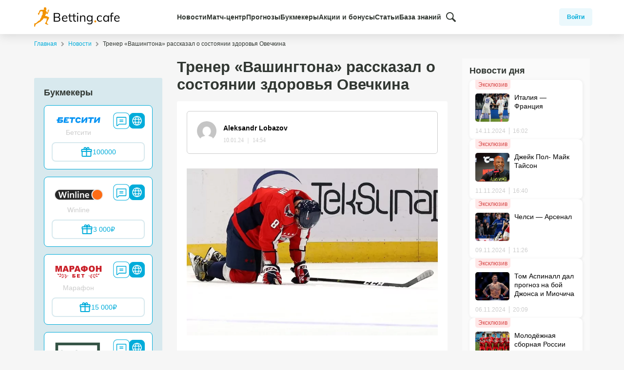

--- FILE ---
content_type: text/html; charset=UTF-8
request_url: https://bettingcafe.ru/news/trener-vashingtona-rasskazal-o-sostojanii-zdorovja-ovechkina/
body_size: 16238
content:
<!doctype html>
<html lang="ru-RU">
<head>
	<meta charset="UTF-8">
	<meta name="yandex-verification" content="ca461276422a12ca" />
	<meta name="viewport" content="width=device-width, initial-scale=1">
	<meta name="uffiliates" content="ok">
	<link rel="profile" href="https://gmpg.org/xfn/11">


            <!-- Google Tag Manager -->
        <script>(function(w,d,s,l,i){w[l]=w[l]||[];w[l].push({'gtm.start':
        new Date().getTime(),event:'gtm.js'});var f=d.getElementsByTagName(s)[0],
        j=d.createElement(s),dl=l!='dataLayer'?'&l='+l:'';j.async=true;j.src=
        'https://www.googletagmanager.com/gtm.js?id='+i+dl;f.parentNode.insertBefore(j,f);
        })(window,document,'script','dataLayer','GTM-WC22FKF');</script>
        <!-- End Google Tag Manager -->
    
	<script type="text/javascript">
/* <![CDATA[ */
(()=>{var e={};e.g=function(){if("object"==typeof globalThis)return globalThis;try{return this||new Function("return this")()}catch(e){if("object"==typeof window)return window}}(),function({ampUrl:n,isCustomizePreview:t,isAmpDevMode:r,noampQueryVarName:o,noampQueryVarValue:s,disabledStorageKey:i,mobileUserAgents:a,regexRegex:c}){if("undefined"==typeof sessionStorage)return;const d=new RegExp(c);if(!a.some((e=>{const n=e.match(d);return!(!n||!new RegExp(n[1],n[2]).test(navigator.userAgent))||navigator.userAgent.includes(e)})))return;e.g.addEventListener("DOMContentLoaded",(()=>{const e=document.getElementById("amp-mobile-version-switcher");if(!e)return;e.hidden=!1;const n=e.querySelector("a[href]");n&&n.addEventListener("click",(()=>{sessionStorage.removeItem(i)}))}));const g=r&&["paired-browsing-non-amp","paired-browsing-amp"].includes(window.name);if(sessionStorage.getItem(i)||t||g)return;const u=new URL(location.href),m=new URL(n);m.hash=u.hash,u.searchParams.has(o)&&s===u.searchParams.get(o)?sessionStorage.setItem(i,"1"):m.href!==u.href&&(window.stop(),location.replace(m.href))}({"ampUrl":"https:\/\/bettingcafe.ru\/news\/trener-vashingtona-rasskazal-o-sostojanii-zdorovja-ovechkina\/amp\/","noampQueryVarName":"noamp","noampQueryVarValue":"mobile","disabledStorageKey":"amp_mobile_redirect_disabled","mobileUserAgents":["Mobile","Android","Silk\/","Kindle","BlackBerry","Opera Mini","Opera Mobi"],"regexRegex":"^\\\/((?:.|\\n)+)\\\/([i]*)$","isCustomizePreview":false,"isAmpDevMode":false})})();
/* ]]> */
</script>
        <script>
            var homePageUrl = "https%3A%2F%2Fbettingcafe.ru%2Fnews%2Ftrener-vashingtona-rasskazal-o-sostojanii-zdorovja-ovechkina%2F",
                yandexAuthUrl = "https://bettingcafe.ru" + "?bcSocialLogin=yandex&bcsl_redirect_to=" + homePageUrl,
                googleAuthUrl = "https://bettingcafe.ru" + "?bcSocialLogin=google&bcsl_redirect_to=" + homePageUrl;
        </script>
        <meta name='robots' content='index, follow, max-image-preview:large, max-snippet:-1, max-video-preview:-1' />

	<!-- This site is optimized with the Yoast SEO plugin v22.0 - https://yoast.com/wordpress/plugins/seo/ -->
	<title>Тренер «Вашингтона» рассказал о состоянии здоровья Овечкина - BettingCafe</title>
	<meta name="description" content="Свежая новость « Тренер «Вашингтона» рассказал о состоянии здоровья Овечкина ». Материал подготовлен информационным порталом Bettingcafe.ru." />
	<link rel="canonical" href="https://bettingcafe.ru/news/trener-vashingtona-rasskazal-o-sostojanii-zdorovja-ovechkina/" />
	<meta property="og:locale" content="ru_RU" />
	<meta property="og:type" content="article" />
	<meta property="og:title" content="Тренер «Вашингтона» рассказал о состоянии здоровья Овечкина - BettingCafe" />
	<meta property="og:description" content="Свежая новость « Тренер «Вашингтона» рассказал о состоянии здоровья Овечкина ». Материал подготовлен информационным порталом Bettingcafe.ru." />
	<meta property="og:url" content="https://bettingcafe.ru/news/trener-vashingtona-rasskazal-o-sostojanii-zdorovja-ovechkina/" />
	<meta property="og:site_name" content="BettingCafe" />
	<meta property="og:image" content="https://bettingcafe.ru/wp-content/uploads/2024/01/trener-vashingtona-rasskazal-o-sostoyanii-zdorovya-ovechkina.jpg" />
	<meta property="og:image:width" content="735" />
	<meta property="og:image:height" content="490" />
	<meta property="og:image:type" content="image/jpeg" />
	<meta name="twitter:card" content="summary_large_image" />
	<meta name="twitter:label1" content="Примерное время для чтения" />
	<meta name="twitter:data1" content="1 минута" />
	<script type="application/ld+json" class="yoast-schema-graph">{"@context":"https://schema.org","@graph":[{"@type":"WebPage","@id":"https://bettingcafe.ru/news/trener-vashingtona-rasskazal-o-sostojanii-zdorovja-ovechkina/","url":"https://bettingcafe.ru/news/trener-vashingtona-rasskazal-o-sostojanii-zdorovja-ovechkina/","name":"Тренер «Вашингтона» рассказал о состоянии здоровья Овечкина - BettingCafe","isPartOf":{"@id":"https://bettingcafe.ru/#website"},"primaryImageOfPage":{"@id":"https://bettingcafe.ru/news/trener-vashingtona-rasskazal-o-sostojanii-zdorovja-ovechkina/#primaryimage"},"image":{"@id":"https://bettingcafe.ru/news/trener-vashingtona-rasskazal-o-sostojanii-zdorovja-ovechkina/#primaryimage"},"thumbnailUrl":"https://bettingcafe.ru/wp-content/uploads/2024/01/trener-vashingtona-rasskazal-o-sostoyanii-zdorovya-ovechkina.jpg","datePublished":"2024-01-10T11:54:08+00:00","dateModified":"2024-01-10T11:54:08+00:00","description":"Свежая новость « Тренер «Вашингтона» рассказал о состоянии здоровья Овечкина ». Материал подготовлен информационным порталом Bettingcafe.ru.","breadcrumb":{"@id":"https://bettingcafe.ru/news/trener-vashingtona-rasskazal-o-sostojanii-zdorovja-ovechkina/#breadcrumb"},"inLanguage":"ru-RU","potentialAction":[{"@type":"ReadAction","target":["https://bettingcafe.ru/news/trener-vashingtona-rasskazal-o-sostojanii-zdorovja-ovechkina/"]}]},{"@type":"ImageObject","inLanguage":"ru-RU","@id":"https://bettingcafe.ru/news/trener-vashingtona-rasskazal-o-sostojanii-zdorovja-ovechkina/#primaryimage","url":"https://bettingcafe.ru/wp-content/uploads/2024/01/trener-vashingtona-rasskazal-o-sostoyanii-zdorovya-ovechkina.jpg","contentUrl":"https://bettingcafe.ru/wp-content/uploads/2024/01/trener-vashingtona-rasskazal-o-sostoyanii-zdorovya-ovechkina.jpg","width":735,"height":490},{"@type":"BreadcrumbList","@id":"https://bettingcafe.ru/news/trener-vashingtona-rasskazal-o-sostojanii-zdorovja-ovechkina/#breadcrumb","itemListElement":[{"@type":"ListItem","position":1,"name":"Home","item":"https://bettingcafe.ru/"},{"@type":"ListItem","position":2,"name":"Новости","item":"https://bettingcafe.ru/news/"},{"@type":"ListItem","position":3,"name":"Тренер «Вашингтона» рассказал о состоянии здоровья Овечкина"}]},{"@type":"WebSite","@id":"https://bettingcafe.ru/#website","url":"https://bettingcafe.ru/","name":"BettingCafe","description":"Актуальные новости и прогнозы на спорт","potentialAction":[{"@type":"SearchAction","target":{"@type":"EntryPoint","urlTemplate":"https://bettingcafe.ru/?s={search_term_string}"},"query-input":"required name=search_term_string"}],"inLanguage":"ru-RU"}]}</script>
	<!-- / Yoast SEO plugin. -->


<link rel="alternate" type="application/rss+xml" title="BettingCafe &raquo; Лента" href="https://bettingcafe.ru/feed/" />
<link rel="alternate" type="application/rss+xml" title="BettingCafe &raquo; Лента комментариев" href="https://bettingcafe.ru/comments/feed/" />
<link rel="alternate" type="application/rss+xml" title="BettingCafe &raquo; Лента комментариев к &laquo;Тренер «Вашингтона» рассказал о состоянии здоровья Овечкина&raquo;" href="https://bettingcafe.ru/news/trener-vashingtona-rasskazal-o-sostojanii-zdorovja-ovechkina/feed/" />
<link rel='stylesheet' id='social-login-css-css' href='https://bettingcafe.ru/wp-content/plugins/bc-social-login/assets/css/social-login.css?ver=6.4.1' type='text/css' media='all' />
<style id='wp-emoji-styles-inline-css' type='text/css'>

	img.wp-smiley, img.emoji {
		display: inline !important;
		border: none !important;
		box-shadow: none !important;
		height: 1em !important;
		width: 1em !important;
		margin: 0 0.07em !important;
		vertical-align: -0.1em !important;
		background: none !important;
		padding: 0 !important;
	}
</style>
<link rel='stylesheet' id='wp-block-library-css' href='https://bettingcafe.ru/wp-includes/css/dist/block-library/style.min.css?ver=6.4.1' type='text/css' media='all' />
<style id='classic-theme-styles-inline-css' type='text/css'>
/*! This file is auto-generated */
.wp-block-button__link{color:#fff;background-color:#32373c;border-radius:9999px;box-shadow:none;text-decoration:none;padding:calc(.667em + 2px) calc(1.333em + 2px);font-size:1.125em}.wp-block-file__button{background:#32373c;color:#fff;text-decoration:none}
</style>
<style id='global-styles-inline-css' type='text/css'>
body{--wp--preset--color--black: #000000;--wp--preset--color--cyan-bluish-gray: #abb8c3;--wp--preset--color--white: #ffffff;--wp--preset--color--pale-pink: #f78da7;--wp--preset--color--vivid-red: #cf2e2e;--wp--preset--color--luminous-vivid-orange: #ff6900;--wp--preset--color--luminous-vivid-amber: #fcb900;--wp--preset--color--light-green-cyan: #7bdcb5;--wp--preset--color--vivid-green-cyan: #00d084;--wp--preset--color--pale-cyan-blue: #8ed1fc;--wp--preset--color--vivid-cyan-blue: #0693e3;--wp--preset--color--vivid-purple: #9b51e0;--wp--preset--gradient--vivid-cyan-blue-to-vivid-purple: linear-gradient(135deg,rgba(6,147,227,1) 0%,rgb(155,81,224) 100%);--wp--preset--gradient--light-green-cyan-to-vivid-green-cyan: linear-gradient(135deg,rgb(122,220,180) 0%,rgb(0,208,130) 100%);--wp--preset--gradient--luminous-vivid-amber-to-luminous-vivid-orange: linear-gradient(135deg,rgba(252,185,0,1) 0%,rgba(255,105,0,1) 100%);--wp--preset--gradient--luminous-vivid-orange-to-vivid-red: linear-gradient(135deg,rgba(255,105,0,1) 0%,rgb(207,46,46) 100%);--wp--preset--gradient--very-light-gray-to-cyan-bluish-gray: linear-gradient(135deg,rgb(238,238,238) 0%,rgb(169,184,195) 100%);--wp--preset--gradient--cool-to-warm-spectrum: linear-gradient(135deg,rgb(74,234,220) 0%,rgb(151,120,209) 20%,rgb(207,42,186) 40%,rgb(238,44,130) 60%,rgb(251,105,98) 80%,rgb(254,248,76) 100%);--wp--preset--gradient--blush-light-purple: linear-gradient(135deg,rgb(255,206,236) 0%,rgb(152,150,240) 100%);--wp--preset--gradient--blush-bordeaux: linear-gradient(135deg,rgb(254,205,165) 0%,rgb(254,45,45) 50%,rgb(107,0,62) 100%);--wp--preset--gradient--luminous-dusk: linear-gradient(135deg,rgb(255,203,112) 0%,rgb(199,81,192) 50%,rgb(65,88,208) 100%);--wp--preset--gradient--pale-ocean: linear-gradient(135deg,rgb(255,245,203) 0%,rgb(182,227,212) 50%,rgb(51,167,181) 100%);--wp--preset--gradient--electric-grass: linear-gradient(135deg,rgb(202,248,128) 0%,rgb(113,206,126) 100%);--wp--preset--gradient--midnight: linear-gradient(135deg,rgb(2,3,129) 0%,rgb(40,116,252) 100%);--wp--preset--font-size--small: 13px;--wp--preset--font-size--medium: 20px;--wp--preset--font-size--large: 36px;--wp--preset--font-size--x-large: 42px;--wp--preset--spacing--20: 0.44rem;--wp--preset--spacing--30: 0.67rem;--wp--preset--spacing--40: 1rem;--wp--preset--spacing--50: 1.5rem;--wp--preset--spacing--60: 2.25rem;--wp--preset--spacing--70: 3.38rem;--wp--preset--spacing--80: 5.06rem;--wp--preset--shadow--natural: 6px 6px 9px rgba(0, 0, 0, 0.2);--wp--preset--shadow--deep: 12px 12px 50px rgba(0, 0, 0, 0.4);--wp--preset--shadow--sharp: 6px 6px 0px rgba(0, 0, 0, 0.2);--wp--preset--shadow--outlined: 6px 6px 0px -3px rgba(255, 255, 255, 1), 6px 6px rgba(0, 0, 0, 1);--wp--preset--shadow--crisp: 6px 6px 0px rgba(0, 0, 0, 1);}:where(.is-layout-flex){gap: 0.5em;}:where(.is-layout-grid){gap: 0.5em;}body .is-layout-flow > .alignleft{float: left;margin-inline-start: 0;margin-inline-end: 2em;}body .is-layout-flow > .alignright{float: right;margin-inline-start: 2em;margin-inline-end: 0;}body .is-layout-flow > .aligncenter{margin-left: auto !important;margin-right: auto !important;}body .is-layout-constrained > .alignleft{float: left;margin-inline-start: 0;margin-inline-end: 2em;}body .is-layout-constrained > .alignright{float: right;margin-inline-start: 2em;margin-inline-end: 0;}body .is-layout-constrained > .aligncenter{margin-left: auto !important;margin-right: auto !important;}body .is-layout-constrained > :where(:not(.alignleft):not(.alignright):not(.alignfull)){max-width: var(--wp--style--global--content-size);margin-left: auto !important;margin-right: auto !important;}body .is-layout-constrained > .alignwide{max-width: var(--wp--style--global--wide-size);}body .is-layout-flex{display: flex;}body .is-layout-flex{flex-wrap: wrap;align-items: center;}body .is-layout-flex > *{margin: 0;}body .is-layout-grid{display: grid;}body .is-layout-grid > *{margin: 0;}:where(.wp-block-columns.is-layout-flex){gap: 2em;}:where(.wp-block-columns.is-layout-grid){gap: 2em;}:where(.wp-block-post-template.is-layout-flex){gap: 1.25em;}:where(.wp-block-post-template.is-layout-grid){gap: 1.25em;}.has-black-color{color: var(--wp--preset--color--black) !important;}.has-cyan-bluish-gray-color{color: var(--wp--preset--color--cyan-bluish-gray) !important;}.has-white-color{color: var(--wp--preset--color--white) !important;}.has-pale-pink-color{color: var(--wp--preset--color--pale-pink) !important;}.has-vivid-red-color{color: var(--wp--preset--color--vivid-red) !important;}.has-luminous-vivid-orange-color{color: var(--wp--preset--color--luminous-vivid-orange) !important;}.has-luminous-vivid-amber-color{color: var(--wp--preset--color--luminous-vivid-amber) !important;}.has-light-green-cyan-color{color: var(--wp--preset--color--light-green-cyan) !important;}.has-vivid-green-cyan-color{color: var(--wp--preset--color--vivid-green-cyan) !important;}.has-pale-cyan-blue-color{color: var(--wp--preset--color--pale-cyan-blue) !important;}.has-vivid-cyan-blue-color{color: var(--wp--preset--color--vivid-cyan-blue) !important;}.has-vivid-purple-color{color: var(--wp--preset--color--vivid-purple) !important;}.has-black-background-color{background-color: var(--wp--preset--color--black) !important;}.has-cyan-bluish-gray-background-color{background-color: var(--wp--preset--color--cyan-bluish-gray) !important;}.has-white-background-color{background-color: var(--wp--preset--color--white) !important;}.has-pale-pink-background-color{background-color: var(--wp--preset--color--pale-pink) !important;}.has-vivid-red-background-color{background-color: var(--wp--preset--color--vivid-red) !important;}.has-luminous-vivid-orange-background-color{background-color: var(--wp--preset--color--luminous-vivid-orange) !important;}.has-luminous-vivid-amber-background-color{background-color: var(--wp--preset--color--luminous-vivid-amber) !important;}.has-light-green-cyan-background-color{background-color: var(--wp--preset--color--light-green-cyan) !important;}.has-vivid-green-cyan-background-color{background-color: var(--wp--preset--color--vivid-green-cyan) !important;}.has-pale-cyan-blue-background-color{background-color: var(--wp--preset--color--pale-cyan-blue) !important;}.has-vivid-cyan-blue-background-color{background-color: var(--wp--preset--color--vivid-cyan-blue) !important;}.has-vivid-purple-background-color{background-color: var(--wp--preset--color--vivid-purple) !important;}.has-black-border-color{border-color: var(--wp--preset--color--black) !important;}.has-cyan-bluish-gray-border-color{border-color: var(--wp--preset--color--cyan-bluish-gray) !important;}.has-white-border-color{border-color: var(--wp--preset--color--white) !important;}.has-pale-pink-border-color{border-color: var(--wp--preset--color--pale-pink) !important;}.has-vivid-red-border-color{border-color: var(--wp--preset--color--vivid-red) !important;}.has-luminous-vivid-orange-border-color{border-color: var(--wp--preset--color--luminous-vivid-orange) !important;}.has-luminous-vivid-amber-border-color{border-color: var(--wp--preset--color--luminous-vivid-amber) !important;}.has-light-green-cyan-border-color{border-color: var(--wp--preset--color--light-green-cyan) !important;}.has-vivid-green-cyan-border-color{border-color: var(--wp--preset--color--vivid-green-cyan) !important;}.has-pale-cyan-blue-border-color{border-color: var(--wp--preset--color--pale-cyan-blue) !important;}.has-vivid-cyan-blue-border-color{border-color: var(--wp--preset--color--vivid-cyan-blue) !important;}.has-vivid-purple-border-color{border-color: var(--wp--preset--color--vivid-purple) !important;}.has-vivid-cyan-blue-to-vivid-purple-gradient-background{background: var(--wp--preset--gradient--vivid-cyan-blue-to-vivid-purple) !important;}.has-light-green-cyan-to-vivid-green-cyan-gradient-background{background: var(--wp--preset--gradient--light-green-cyan-to-vivid-green-cyan) !important;}.has-luminous-vivid-amber-to-luminous-vivid-orange-gradient-background{background: var(--wp--preset--gradient--luminous-vivid-amber-to-luminous-vivid-orange) !important;}.has-luminous-vivid-orange-to-vivid-red-gradient-background{background: var(--wp--preset--gradient--luminous-vivid-orange-to-vivid-red) !important;}.has-very-light-gray-to-cyan-bluish-gray-gradient-background{background: var(--wp--preset--gradient--very-light-gray-to-cyan-bluish-gray) !important;}.has-cool-to-warm-spectrum-gradient-background{background: var(--wp--preset--gradient--cool-to-warm-spectrum) !important;}.has-blush-light-purple-gradient-background{background: var(--wp--preset--gradient--blush-light-purple) !important;}.has-blush-bordeaux-gradient-background{background: var(--wp--preset--gradient--blush-bordeaux) !important;}.has-luminous-dusk-gradient-background{background: var(--wp--preset--gradient--luminous-dusk) !important;}.has-pale-ocean-gradient-background{background: var(--wp--preset--gradient--pale-ocean) !important;}.has-electric-grass-gradient-background{background: var(--wp--preset--gradient--electric-grass) !important;}.has-midnight-gradient-background{background: var(--wp--preset--gradient--midnight) !important;}.has-small-font-size{font-size: var(--wp--preset--font-size--small) !important;}.has-medium-font-size{font-size: var(--wp--preset--font-size--medium) !important;}.has-large-font-size{font-size: var(--wp--preset--font-size--large) !important;}.has-x-large-font-size{font-size: var(--wp--preset--font-size--x-large) !important;}
.wp-block-navigation a:where(:not(.wp-element-button)){color: inherit;}
:where(.wp-block-post-template.is-layout-flex){gap: 1.25em;}:where(.wp-block-post-template.is-layout-grid){gap: 1.25em;}
:where(.wp-block-columns.is-layout-flex){gap: 2em;}:where(.wp-block-columns.is-layout-grid){gap: 2em;}
.wp-block-pullquote{font-size: 1.5em;line-height: 1.6;}
</style>
<link rel='stylesheet' id='bc-rating-style-css' href='https://bettingcafe.ru/wp-content/plugins/bc-post-rating/assets/style.css?ver=3.0.1' type='text/css' media='all' />
<link rel='stylesheet' id='toc-screen-css' href='https://bettingcafe.ru/wp-content/plugins/table-of-contents-plus/screen.min.css?ver=2309' type='text/css' media='all' />
<link rel='stylesheet' id='bettingcafe-style-css' href='https://bettingcafe.ru/wp-content/themes/bettingcafe/style.css?ver=6.4.1' type='text/css' media='all' />
<link rel='stylesheet' id='fonts-css-css' href='https://bettingcafe.ru/wp-content/themes/bettingcafe/assets/css/fonts.css?ver=6.4.1' type='text/css' media='all' />
<link rel='stylesheet' id='bootstrap-css-css' href='https://bettingcafe.ru/wp-content/themes/bettingcafe/assets/css/bootstrap.min.css?ver=6.4.1' type='text/css' media='all' />
<link rel='stylesheet' id='bettingcafe-css-css' href='https://bettingcafe.ru/wp-content/themes/bettingcafe/assets/css/public.css?ver=6.4.1' type='text/css' media='all' />
<link rel='stylesheet' id='login-css-css' href='https://bettingcafe.ru/wp-content/themes/bettingcafe/assets/css/login.css?ver=6.4.1' type='text/css' media='all' />
<link rel='stylesheet' id='forecasts-css-css' href='https://bettingcafe.ru/wp-content/themes/bettingcafe/assets/css/forecasts.css?ver=3.0.1' type='text/css' media='all' />
<link rel='stylesheet' id='owl-css-css' href='https://bettingcafe.ru/wp-content/themes/bettingcafe/assets/plugins/owl/assets/owl.carousel.min.css?ver=6.4.1' type='text/css' media='all' />
<link rel='stylesheet' id='icons-css-css' href='https://bettingcafe.ru/wp-content/themes/bettingcafe/assets/css/icons.css?ver=3.0.1' type='text/css' media='all' />
<link rel='stylesheet' id='news-css-css' href='https://bettingcafe.ru/wp-content/themes/bettingcafe/assets/css/news.css?ver=3.0.1' type='text/css' media='all' />
<link rel='stylesheet' id='comm-css-css' href='https://bettingcafe.ru/wp-content/plugins/am_comments/assets/style.css?ver=6.4.1' type='text/css' media='all' />
<script type="text/javascript" src="https://bettingcafe.ru/wp-includes/js/jquery/jquery.min.js?ver=3.7.1" id="jquery-core-js"></script>
<script type="text/javascript" src="https://bettingcafe.ru/wp-includes/js/jquery/jquery-migrate.min.js?ver=3.4.1" id="jquery-migrate-js"></script>
<script type="text/javascript" id="comm-js-js-extra">
/* <![CDATA[ */
var comm = {"icon":"https:\/\/bettingcafe.ru\/wp-content\/plugins\/am_comments\/\/assets\/img\/reply_cz.png","text":"\u0412 \u043e\u0442\u0432\u0435\u0442"};
/* ]]> */
</script>
<script type="text/javascript" src="https://bettingcafe.ru/wp-content/plugins/am_comments/assets/main.js?ver=6.4.1" id="comm-js-js"></script>
<link rel="https://api.w.org/" href="https://bettingcafe.ru/api/" /><link rel="alternate" type="application/json" href="https://bettingcafe.ru/api/wp/v2/news/13902" /><link rel="EditURI" type="application/rsd+xml" title="RSD" href="https://bettingcafe.ru/xmlrpc.php?rsd" />
<meta name="generator" content="WordPress 6.4.1" />
<link rel='shortlink' href='https://bettingcafe.ru/?p=13902' />
<link rel="alternate" type="application/json+oembed" href="https://bettingcafe.ru/api/oembed/1.0/embed?url=https%3A%2F%2Fbettingcafe.ru%2Fnews%2Ftrener-vashingtona-rasskazal-o-sostojanii-zdorovja-ovechkina%2F" />
<link rel="alternate" type="text/xml+oembed" href="https://bettingcafe.ru/api/oembed/1.0/embed?url=https%3A%2F%2Fbettingcafe.ru%2Fnews%2Ftrener-vashingtona-rasskazal-o-sostojanii-zdorovja-ovechkina%2F&#038;format=xml" />
<link rel="alternate" type="text/html" media="only screen and (max-width: 640px)" href="https://bettingcafe.ru/news/trener-vashingtona-rasskazal-o-sostojanii-zdorovja-ovechkina/amp/"><link rel="amphtml" href="https://bettingcafe.ru/news/trener-vashingtona-rasskazal-o-sostojanii-zdorovja-ovechkina/amp/"><style>#amp-mobile-version-switcher{left:0;position:absolute;width:100%;z-index:100}#amp-mobile-version-switcher>a{background-color:#444;border:0;color:#eaeaea;display:block;font-family:-apple-system,BlinkMacSystemFont,Segoe UI,Roboto,Oxygen-Sans,Ubuntu,Cantarell,Helvetica Neue,sans-serif;font-size:16px;font-weight:600;padding:15px 0;text-align:center;-webkit-text-decoration:none;text-decoration:none}#amp-mobile-version-switcher>a:active,#amp-mobile-version-switcher>a:focus,#amp-mobile-version-switcher>a:hover{-webkit-text-decoration:underline;text-decoration:underline}</style><link rel="icon" href="https://bettingcafe.ru/wp-content/uploads/2019/12/favicon.png" sizes="32x32" />
<link rel="icon" href="https://bettingcafe.ru/wp-content/uploads/2019/12/favicon.png" sizes="192x192" />
<link rel="apple-touch-icon" href="https://bettingcafe.ru/wp-content/uploads/2019/12/favicon.png" />
<meta name="msapplication-TileImage" content="https://bettingcafe.ru/wp-content/uploads/2019/12/favicon.png" />
		<style type="text/css" id="wp-custom-css">
			.post_author {
        display: none !important;
    }		</style>
		</head>

<body class="news-template-default single single-news postid-13902">
    <!-- Google Tag Manager (noscript) -->
    <noscript><iframe src="https://www.googletagmanager.com/ns.html?id=GTM-WC22FKF"
    height="0" width="0" style="display:none;visibility:hidden"></iframe></noscript>
    <!-- End Google Tag Manager (noscript) -->
<div id="page" class="site">

	<header id="masthead" class="site-header">

		<div class="container">
			<div class="row align-items-center">

				<div class="site-branding">
					<a href="https://bettingcafe.ru/">
						<img alt="BettingCafe" src="https://bettingcafe.ru/wp-content/themes/bettingcafe/assets/imgs/logo.svg">
					</a>
				</div><!-- .site-branding -->

				<div class="header-menu d-none d-lg-block">
                    <nav id="site-navigation" class="menu-main-menu-header-container">
                        <ul id="main-menu" class="d-flex">
                        <li id="menu-item-15334" class="menu-item menu-item-type-custom menu-item-object-custom menu-item-has-children menu-item-15334"><a href="/news/">Новости</a>
<ul class="sub-menu">
	<li id="menu-item-15501" class="menu-item menu-item-type-custom menu-item-object-custom menu-item-15501"><a href="https://bettingcafe.ru/news/futbol/">Футбол</a></li>
	<li id="menu-item-15502" class="menu-item menu-item-type-custom menu-item-object-custom menu-item-15502"><a href="https://bettingcafe.ru/news/xokkej/">Хоккей</a></li>
	<li id="menu-item-15503" class="menu-item menu-item-type-custom menu-item-object-custom menu-item-15503"><a href="https://bettingcafe.ru/news/basketbol/">Баксетбол</a></li>
	<li id="menu-item-15506" class="menu-item menu-item-type-custom menu-item-object-custom menu-item-15506"><a href="https://bettingcafe.ru/news/mma/">Единоборства</a></li>
	<li id="menu-item-15505" class="menu-item menu-item-type-custom menu-item-object-custom menu-item-15505"><a href="https://bettingcafe.ru/news/boks/">Бокс</a></li>
	<li id="menu-item-15507" class="menu-item menu-item-type-custom menu-item-object-custom menu-item-15507"><a href="https://bettingcafe.ru/news/amerikanskij-futbol/">Американский футбол</a></li>
	<li id="menu-item-15504" class="menu-item menu-item-type-custom menu-item-object-custom menu-item-15504"><a href="https://bettingcafe.ru/news/gandbol/">Гандбол</a></li>
</ul>
</li>
<li id="menu-item-15331" class="menu-item menu-item-type-custom menu-item-object-custom menu-item-has-children menu-item-15331"><a href="/match-center/">Матч-центр</a>
<ul class="sub-menu">
	<li id="menu-item-15499" class="menu-item menu-item-type-custom menu-item-object-custom menu-item-15499"><a href="https://bettingcafe.ru/match-center/football/">Футбол</a></li>
	<li id="menu-item-15500" class="menu-item menu-item-type-custom menu-item-object-custom menu-item-15500"><a href="https://bettingcafe.ru/match-center/hockey/">Хоккей</a></li>
	<li id="menu-item-17312" class="menu-item menu-item-type-custom menu-item-object-custom menu-item-17312"><a href="/match-center/basketball/">Баскетбол</a></li>
</ul>
</li>
<li id="menu-item-15330" class="menu-item menu-item-type-custom menu-item-object-custom menu-item-has-children menu-item-15330"><a href="/prognozy/">Прогнозы</a>
<ul class="sub-menu">
	<li id="menu-item-15491" class="menu-item menu-item-type-custom menu-item-object-custom menu-item-15491"><a href="https://bettingcafe.ru/prognozy/futbol/">Футбол</a></li>
	<li id="menu-item-15492" class="menu-item menu-item-type-custom menu-item-object-custom menu-item-15492"><a href="https://bettingcafe.ru/prognozy/xokkej/">Хоккей</a></li>
	<li id="menu-item-15493" class="menu-item menu-item-type-custom menu-item-object-custom menu-item-15493"><a href="https://bettingcafe.ru/prognozy/basketbol/">Баскетбол</a></li>
	<li id="menu-item-15494" class="menu-item menu-item-type-custom menu-item-object-custom menu-item-15494"><a href="https://bettingcafe.ru/prognozy/tennis/">Теннис</a></li>
	<li id="menu-item-15495" class="menu-item menu-item-type-custom menu-item-object-custom menu-item-15495"><a href="https://bettingcafe.ru/prognozy/volejbol/">Волейбол</a></li>
	<li id="menu-item-15496" class="menu-item menu-item-type-custom menu-item-object-custom menu-item-15496"><a href="https://bettingcafe.ru/prognozy/edinoborstva/">Единоборства</a></li>
	<li id="menu-item-15497" class="menu-item menu-item-type-custom menu-item-object-custom menu-item-15497"><a href="https://bettingcafe.ru/prognozy/boks/">Бокс</a></li>
	<li id="menu-item-15498" class="menu-item menu-item-type-custom menu-item-object-custom menu-item-15498"><a href="https://bettingcafe.ru/prognozy/amerikanskij-futbol/">Американский футбол</a></li>
</ul>
</li>
<li id="menu-item-15329" class="menu-item menu-item-type-custom menu-item-object-custom menu-item-15329"><a href="/bookmakers/">Букмекеры</a></li>
<li id="menu-item-15332" class="menu-item menu-item-type-custom menu-item-object-custom menu-item-15332"><a href="/bonuses/">Акции и бонусы</a></li>
<li id="menu-item-15335" class="menu-item menu-item-type-custom menu-item-object-custom menu-item-15335"><a href="/articles/">Статьи</a></li>
<li id="menu-item-15333" class="menu-item menu-item-type-custom menu-item-object-custom menu-item-15333"><a href="/wiki/">База знаний</a></li>
                        <li class="d-flex align-items-center">
                            <div class="search-block d-none d-lg-flex">
                                <button class="search-button" title="Поиск">
                                    <img src="https://bettingcafe.ru/wp-content/themes/bettingcafe/assets/imgs/magnifying-glass.svg">
                                </button>
                                <div class="search-form">
                                    <form method="get" class="d-flex" id="searchform" action="https://bettingcafe.ru/">
    <input type="text" class="field" name="s" id="s" placeholder="Поиск по сайту" />
    <button type="submit" class="submit" name="submit" id="searchsubmit">
                <img src="https://bettingcafe.ru/wp-content/themes/bettingcafe/assets/imgs/search-icon-yellow.svg">
    </button>
</form>
                                </div>
                            </div>
                        </li>
                        </ul>
                    </nav>
                </div>
                <div class="d-flex header-menu-wrap p-0 justify-content-end">
                    <div class="dasboard-block align-items-center d-flex">
                                                    <button class="login-button" id="login-btn">Войти</button>
                                                </div>
                    <div id="burger" class="col-6 d-flex justify-content-end d-lg-none text-right">
                        <div class="menu_icon">
                            <button class="cmn-toggle-switch cmn-toggle-switch__htx">
                                <span>toggle menu</span>
                            </button>
                        </div>
                    </div>
                </div>
			</div>
		</div>

	</header><!-- #masthead -->

	<div id="content" class="site-content">

			<div class="container">
			<div class="row">
				<div class="col-12">
					<div id="breadcrumbs">
						        <div class="breadcrumb-list d-block align-items-center" itemscope itemtype="https://schema.org/BreadcrumbList">
                    <span class="bc_breadcrumb" itemprop="itemListElement" itemscope itemtype="https://schema.org/ListItem">
                            <a rel="v:url" itemprop="item" href="https://bettingcafe.ru/">
                    <span itemprop="name">
                        Главная                    </span>
                                            <meta itemprop="position" content="1">
                                    </a>
                    </span>
                <i class="fa fa-chevron-right" aria-hidden="true"></i>
                    <span class="bc_breadcrumb" itemprop="itemListElement" itemscope itemtype="https://schema.org/ListItem">
                            <a rel="v:url" itemprop="item" href="https://bettingcafe.ru/news/">
                    <span itemprop="name">
                        Новости                    </span>
                                            <meta itemprop="position" content="2">
                                    </a>
                    </span>
                <i class="fa fa-chevron-right" aria-hidden="true"></i>
                    <span class="bc_breadcrumb" itemprop="name">
                            Тренер «Вашингтона» рассказал о состоянии здоровья Овечкина                    </span>
                        </div>
                					</div>
				</div>
			</div>
		</div>
	
<div class="container" itemscope itemtype="http://schema.org/Article">

    <div class="row">

        <div class="col-12 col-lg-6">
            <header class="reading-post-header mb-3">
                <h1 class="page-title" itemprop="headline name">
                    Тренер «Вашингтона» рассказал о состоянии здоровья Овечкина                </h1>
            </header>
            
                
                    <div class="box single-reading-post">

                        <div class="box post_author1">
                            <img alt='' src='https://secure.gravatar.com/avatar/f99212ecfe9d2ea0eda8c31cdefc71fc?s=96&#038;d=mm&#038;r=g' srcset='https://secure.gravatar.com/avatar/f99212ecfe9d2ea0eda8c31cdefc71fc?s=192&#038;d=mm&#038;r=g 2x' class='avatar avatar-96 photo' height='96' width='96' decoding='async'/>                            <h5><a href="https://bettingcafe.ru/author/a-lobazov/">Aleksandr Lobazov</a></h5>
                            <p>10.01.24 &#65372; 14:54</p>
                        </div>

                        <div class="reading-post-content post_up_text">
                            <p>
                                                            </p>
                        </div>

                        <div class="reading-post-thumbnail">
                            <img width="735" height="490" src="https://bettingcafe.ru/wp-content/webp-express/webp-images/doc-root/wp-content/uploads/2024/01/trener-vashingtona-rasskazal-o-sostoyanii-zdorovya-ovechkina.jpg.webp" class="attachment-post-thumbnail size-post-thumbnail wp-post-image" alt="" decoding="async" fetchpriority="high" srcset="https://bettingcafe.ru/wp-content/webp-express/webp-images/doc-root/wp-content/uploads/2024/01/trener-vashingtona-rasskazal-o-sostoyanii-zdorovya-ovechkina.jpg.webp 735w,  https://bettingcafe.ru/wp-content/webp-express/webp-images/doc-root/wp-content/uploads/2024/01/trener-vashingtona-rasskazal-o-sostoyanii-zdorovya-ovechkina-300x200.jpg.webp 300w,  https://bettingcafe.ru/wp-content/webp-express/webp-images/doc-root/wp-content/uploads/2024/01/trener-vashingtona-rasskazal-o-sostoyanii-zdorovya-ovechkina-24x16.jpg.webp 24w,  https://bettingcafe.ru/wp-content/webp-express/webp-images/doc-root/wp-content/uploads/2024/01/trener-vashingtona-rasskazal-o-sostoyanii-zdorovya-ovechkina-150x100.jpg.webp 150w" sizes="(max-width: 735px) 100vw, 735px" />                        </div>

                        <div class="athlete">
                            <p>
                                                            </p>
                        </div>

                        <div class="reading-post-content" itemprop="articleBody">
                            <p><span style="font-weight: 400;">Главный тренер «Вашингтона» Спенсер Карбери прокомментировал состояние российского форварда команды Александра Овечкина. По словам специалиста, 38-летний хоккеист в ближайшее время будет готов к тренировке.</span></p>
<p><span style="font-weight: 400;">5 января Овечкин получил повреждение после столкновения с нападающим «Каролины» Джорданом Стаалом в третьем периоде матча регулярного чемпионата НХЛ. При этом россиянин смог продолжить игру. Встреча завершилась со счетом 6:2 в пользу «Харрикейнз». После матча Овечкин не присутствовал на двух следующих тренировках «Кэпиталз».</span></p>
<p><span style="font-weight: 400;">8 января Овечкин сделал голевой пас в игре с «Лос-Анджелесом» (4:3).</span></p>
<p><span style="font-weight: 400;">«Он был немного травмирован, поэтому это хороший день, чтобы позволить ему восстановиться, — приводит слова тренера The Hockey News. — Надеюсь, что завтра он будет готов к тренировке».</span></p>
<p><span style="font-weight: 400;">В текущем сезоне регулярного чемпионата НХЛ Овечкин провел 38 матчей и набрал 26 (8+16) очков при показателе полезности «-11».</span></p>
                        </div>

                        <div class="reading-post-content">
                            <p>
                                                            </p>
                        </div>

                                                    <div class="sale-ref-link3">
                                                                <span class="mobile-two-btn w-100 text-center mb-2 href" data="L3phZ2x1c2hrYS8/dXJsPWFIUjBjSE02THk5MGNtc3VlSEJzYVc1ckxtbHZMMk5zYVdOclAzQnBaRDA0TVRjbWIyWm1aWEpmYVdROU5UVXc=">

                                    
                                    <span class="sale-ref-link-link no-logo">
                                        <div class="ref_text_before">Получить бонус</div>
                                        <i>
                                            30 000₽                                        </i>
                                    </span>
                                    <span class="right_text">
                                        Начать играть
                                    </span>
                                </span>
                            </div>

                        
                        <div class="mt-5">
                                <div class="d-flex flex-wrap tags">
        <span>Теги:</span>
        <a href="https://bettingcafe.ru/news/xokkej/">Хоккей</a>    </div>

<div class="bc-rating-wrap">
    
        <div class='bc-rating'>
            <div class='bc-rating__title'>Рейтинг: </div>
            <div class='bc-rating__list'
                data-post-id='13902'
                data-nonce='c79b752351'>
                <div class='bc-rating__star bc-rating__star-off' data-point='1'></div>
                <div class='bc-rating__star bc-rating__star-off' data-point='2'></div>
                <div class='bc-rating__star bc-rating__star-off' data-point='3'></div>
                <div class='bc-rating__star bc-rating__star-off' data-point='4'></div>
                <div class='bc-rating__star bc-rating__star-off' data-point='5'></div>
            </div>
            <div class='bc-rating__total'><span>0</span></div>
        </div>
        
    
    <div class="shere_social">
        <div class="button_shere">
            Поделиться
            <div class="share-icon"></div>
        </div>
        <div class="icons">
                            <span title="Поделиться в Одноклассниках" class="href" data="L3phZ2x1c2hrYS8/[base64]">
                                <img src="https://bettingcafe.ru/wp-content/themes/bettingcafe/assets/imgs/social-icons/ok-ru-logo-svg-vector 1.svg">
                            </span>
            <span title="Поделиться в VK" class="href" data="L3phZ2x1c2hrYS8/[base64]">
                                <img src="https://bettingcafe.ru/wp-content/themes/bettingcafe/assets/imgs/social-icons/simple-icons_vk.svg">
                            </span>
            <span title="Поделиться в Telegram" class="href" data="L3phZ2x1c2hrYS8/[base64]">
                                <img src="https://bettingcafe.ru/wp-content/themes/bettingcafe/assets/imgs/social-icons/mingcute_telegram-fill.svg">
                            </span>
            <span title="Поделиться в WhatsApp" class="href" data="L3phZ2x1c2hrYS8/[base64]">
                                <img src="https://bettingcafe.ru/wp-content/themes/bettingcafe/assets/imgs/social-icons/ion_logo-whatsapp.svg">
                            </span>
            <span title="Скопировать ссылку" class="copy_src" onclick="copy_src('https://bettingcafe.ru/news/trener-vashingtona-rasskazal-o-sostojanii-zdorovja-ovechkina/');">
                                <img src="https://bettingcafe.ru/wp-content/themes/bettingcafe/assets/imgs/social-icons/lucide_link.svg">
                            </span>
        </div>
    </div>
</div>                        </div>
                        
                                                    <div>
                                        <div data-post-id ="13902" class="amCommetsBox mt-5">

                            <div class="amCommetsBox__title">Комментарии                                    </div>
                        <div class="amCommetsForm">
            <form class="amCommetsForm__form">
                <input type="hidden" name="nonce" value="13902">
                <input type="hidden" name="ip" value="3.15.142.41">
                <input type="hidden" name="lang" value="ru">
                <input type="hidden" name="address" class="dn">
                                <div class="amCommentFormHtmlBlock">
                    <div class="amCommentFormHtml">
                        
                <input class="amCommetsForm__item__el_style" type="hidden" name="name" placeholder="Введите имя" required>
        <input class="amCommetsForm__item__el_style" type="hidden" name="email" placeholder="Введите email" required>

        <div class="amCommetsForm__item mt-3">
            <div class="col-12 row p-0 m-0">
                <div class="col-1 p-0">
                    <div class="comments-avatar-wrap">
                                                <img src="https://bettingcafe.ru/wp-content/themes/bettingcafe/assets/imgs/avatar-placeholder.svg" class="placeholder-img">
                    </div>
                </div>
                <div class="col-12 col-md-11 p-0 pl-md-3">
                    <div class="amCommetsForm__item__el">
                        <textarea class="amCommetsForm__item__el_style" name="comment" id="" cols="30" rows="5" placeholder="Ваш комментарий" required></textarea>
                    </div>
                </div>
            </div>
        </div>
        
                        
                        <div class="col-12 row p-0 justify-content-end amCommetsForm__item amCommetsForm__item_btn">
                            <div class="col-12 col-md-11 pr-0 amCommetsForm__item__el d-flex justify-content-between">
                                <button class="amCommetsForm__button amCommetsForm__button_send" data-status="on" type="submit">
                                    Отправить<span>комментарий</span>
                                </button>
                                <button class="amCommetsForm__button amCommetsForm__button_remove"><span>Отмена</span></button>
                            </div>
                        </div>
                    </div>
                    
                                    </div>
            </form>
        </div>
                    
                                            <div class="amCommetsBox">
        
                            <p class="text-center no-comments-there font-grey mt-4 mb-2">Нет комментариев. Будьте первым!</p>
            
                    </div>
        
        
                    </div>
                                        <!--div class="bc-more-comments">
                                    <a about="_blank" href="#"></a>
                                </div-->
                            </div>
                                            </div>

                    <section class="mb-3 last-posts last-posts-news box"><div class="last-posts-header"><div class="h2 mb-4">Другие новости<a href="/news/" class="text-center all_sale">Смотреть все</a></div></div><div class="sale-carousel"><div><div class="box-for-last"><a href="https://bettingcafe.ru/news/italija-francija/"><img src="https://bettingcafe.ru/wp-content/webp-express/webp-images/doc-root/wp-content/uploads/2024/11/large.jpg.webp" /></a><div class="last-post-meta d-flex last-meta-block justify-content-between"><div class="reading-post-info-item"><img src="https://bettingcafe.ru/wp-content/plugins/bc-news/imgs/time-and-date-black.svg">14.11.2024</div><div class="reading-post-info-item"><img src="https://bettingcafe.ru/wp-content/plugins/bc-news/imgs/view-black.svg">5621</div></div><a class="last-post-title" href="https://bettingcafe.ru/news/italija-francija/">Италия — Франция</a></div></div><div><div class="box-for-last"><a href="https://bettingcafe.ru/news/dzhejk-pol-majk-tajson/"><img src="https://bettingcafe.ru/wp-content/webp-express/webp-images/doc-root/wp-content/uploads/2024/11/snimok-jekrana-2024-11-11-163910.png.webp" /></a><div class="last-post-meta d-flex last-meta-block justify-content-between"><div class="reading-post-info-item"><img src="https://bettingcafe.ru/wp-content/plugins/bc-news/imgs/time-and-date-black.svg">11.11.2024</div><div class="reading-post-info-item"><img src="https://bettingcafe.ru/wp-content/plugins/bc-news/imgs/view-black.svg">5819</div></div><a class="last-post-title" href="https://bettingcafe.ru/news/dzhejk-pol-majk-tajson/">Джейк Пол- Майк Тайсон</a></div></div><div><div class="box-for-last"><a href="https://bettingcafe.ru/news/chelsi-arsenal/"><img src="https://bettingcafe.ru/wp-content/uploads/2024/11/img_2499.webp" /></a><div class="last-post-meta d-flex last-meta-block justify-content-between"><div class="reading-post-info-item"><img src="https://bettingcafe.ru/wp-content/plugins/bc-news/imgs/time-and-date-black.svg">09.11.2024</div><div class="reading-post-info-item"><img src="https://bettingcafe.ru/wp-content/plugins/bc-news/imgs/view-black.svg">4845</div></div><a class="last-post-title" href="https://bettingcafe.ru/news/chelsi-arsenal/">Челси — Арсенал</a></div></div><div><div class="box-for-last"><a href="https://bettingcafe.ru/news/tom-aspinall-dal-prognoz-na-boj-dzhonsa-i-miochicha/"><img src="https://bettingcafe.ru/wp-content/webp-express/webp-images/doc-root/wp-content/uploads/2024/11/tom.png.webp" /></a><div class="last-post-meta d-flex last-meta-block justify-content-between"><div class="reading-post-info-item"><img src="https://bettingcafe.ru/wp-content/plugins/bc-news/imgs/time-and-date-black.svg">06.11.2024</div><div class="reading-post-info-item"><img src="https://bettingcafe.ru/wp-content/plugins/bc-news/imgs/view-black.svg">4365</div></div><a class="last-post-title" href="https://bettingcafe.ru/news/tom-aspinall-dal-prognoz-na-boj-dzhonsa-i-miochicha/">Том Аспиналл дал прогноз на бой Джонса и Миочича</a></div></div><div><div class="box-for-last"><a href="https://bettingcafe.ru/news/molodjozhnaja-sbornaja-rossii-provedjot-tovarishheskie-matchi-protiv-brazilii/"><img src="https://bettingcafe.ru/wp-content/webp-express/webp-images/doc-root/wp-content/uploads/2024/11/photo_2023-06-15_20.37-pic_32ratio_900x600-900x600-47789.jpg.webp" /></a><div class="last-post-meta d-flex last-meta-block justify-content-between"><div class="reading-post-info-item"><img src="https://bettingcafe.ru/wp-content/plugins/bc-news/imgs/time-and-date-black.svg">06.11.2024</div><div class="reading-post-info-item"><img src="https://bettingcafe.ru/wp-content/plugins/bc-news/imgs/view-black.svg">880</div></div><a class="last-post-title" href="https://bettingcafe.ru/news/molodjozhnaja-sbornaja-rossii-provedjot-tovarishheskie-matchi-protiv-brazilii/">Молодёжная сборная России проведёт товарищеские матчи против Бразилии</a></div></div><div><div class="box-for-last"><a href="https://bettingcafe.ru/news/zashhitnik-mju-joro-vernulsja-k-trenirovkam-posle-travmy/"><img src="https://bettingcafe.ru/wp-content/webp-express/webp-images/doc-root/wp-content/uploads/2024/11/garri-maguajr-ocenil-kachestva-novichka-myu-leni-joro_1722084365654537155.jpg.webp" /></a><div class="last-post-meta d-flex last-meta-block justify-content-between"><div class="reading-post-info-item"><img src="https://bettingcafe.ru/wp-content/plugins/bc-news/imgs/time-and-date-black.svg">06.11.2024</div><div class="reading-post-info-item"><img src="https://bettingcafe.ru/wp-content/plugins/bc-news/imgs/view-black.svg">934</div></div><a class="last-post-title" href="https://bettingcafe.ru/news/zashhitnik-mju-joro-vernulsja-k-trenirovkam-posle-travmy/">Защитник «МЮ» Йоро вернулся к тренировкам после травмы</a></div></div></div><a href="/news/" class="all_sale_mobile">Ещё новости</a></section><section class="box mb-3 last-posts last-posts-article"><div class="last-posts-header"><div class="h2 mb-4">Недавние статьи<a href="/articles/" class="text-center all_sale">Смотреть все</a></div></div><div class="sale-carousel"><div><div class="box-for-last"><a href="https://bettingcafe.ru/articles/gde-smotret-match-real-madrid-barselona-26-oktjabrja-2024-goda/"><img src="https://bettingcafe.ru/wp-content/plugins/bc-article/imgs/default.jpg" /></a><div class="last-post-meta d-flex last-meta-block justify-content-between"><div class="reading-post-info-item"><img src="https://bettingcafe.ru/wp-content/plugins/bc-article/imgs/time-and-date-black.svg">22.10.2024</div><div class="reading-post-info-item"><img src="https://bettingcafe.ru/wp-content/plugins/bc-article/imgs/view-black.svg">912</div></div><a class="last-post-title" href="https://bettingcafe.ru/articles/gde-smotret-match-real-madrid-barselona-26-oktjabrja-2024-goda/">Где смотреть матч Реал Мадрид – Барселона 26 октября 2024 года</a></div></div><div><div class="box-for-last"><a href="https://bettingcafe.ru/articles/betboom-dacha-belgrade-2024-transljacija-uchastniki-prognozy/"><img src="https://bettingcafe.ru/wp-content/webp-express/webp-images/doc-root/wp-content/uploads/2024/10/betboom-dacha-belgrade-activities-for-live-audience-968x544-1.jpg.webp" /></a><div class="last-post-meta d-flex last-meta-block justify-content-between"><div class="reading-post-info-item"><img src="https://bettingcafe.ru/wp-content/plugins/bc-article/imgs/time-and-date-black.svg">16.10.2024</div><div class="reading-post-info-item"><img src="https://bettingcafe.ru/wp-content/plugins/bc-article/imgs/view-black.svg">912</div></div><a class="last-post-title" href="https://bettingcafe.ru/articles/betboom-dacha-belgrade-2024-transljacija-uchastniki-prognozy/">BetBoom Dacha Belgrade 2024: трансляция, участники, прогнозы</a></div></div><div><div class="box-for-last"><a href="https://bettingcafe.ru/articles/ufc-308-kard-gde-smotret-prognozy-i-kojefficienty/"><img src="https://bettingcafe.ru/wp-content/webp-express/webp-images/doc-root/wp-content/uploads/2024/10/17268439569602.jpg.webp" /></a><div class="last-post-meta d-flex last-meta-block justify-content-between"><div class="reading-post-info-item"><img src="https://bettingcafe.ru/wp-content/plugins/bc-article/imgs/time-and-date-black.svg">15.10.2024</div><div class="reading-post-info-item"><img src="https://bettingcafe.ru/wp-content/plugins/bc-article/imgs/view-black.svg">912</div></div><a class="last-post-title" href="https://bettingcafe.ru/articles/ufc-308-kard-gde-smotret-prognozy-i-kojefficienty/">UFC 308: кард, где смотреть, прогнозы и коэффициенты</a></div></div><div><div class="box-for-last"><a href="https://bettingcafe.ru/articles/beterbiev-bivol-kogda-boj-gde-smotret-prognozy-jekspertov/"><img src="https://bettingcafe.ru/wp-content/webp-express/webp-images/doc-root/wp-content/uploads/2024/10/artur-beterbiev-dmitrij-bivol_172430785387082665.jpg.webp" /></a><div class="last-post-meta d-flex last-meta-block justify-content-between"><div class="reading-post-info-item"><img src="https://bettingcafe.ru/wp-content/plugins/bc-article/imgs/time-and-date-black.svg">10.10.2024</div><div class="reading-post-info-item"><img src="https://bettingcafe.ru/wp-content/plugins/bc-article/imgs/view-black.svg">912</div></div><a class="last-post-title" href="https://bettingcafe.ru/articles/beterbiev-bivol-kogda-boj-gde-smotret-prognozy-jekspertov/">Бетербиев - Бивол: когда бой, где смотреть, прогнозы экспертов</a></div></div><div><div class="box-for-last"><a href="https://bettingcafe.ru/articles/ufc-fight-night-244/"><img src="https://bettingcafe.ru/wp-content/webp-express/webp-images/doc-root/wp-content/uploads/2024/10/f5f9587644b2941bd3ff0a91d2dafbd6.jpg.webp" /></a><div class="last-post-meta d-flex last-meta-block justify-content-between"><div class="reading-post-info-item"><img src="https://bettingcafe.ru/wp-content/plugins/bc-article/imgs/time-and-date-black.svg">10.10.2024</div><div class="reading-post-info-item"><img src="https://bettingcafe.ru/wp-content/plugins/bc-article/imgs/view-black.svg">912</div></div><a class="last-post-title" href="https://bettingcafe.ru/articles/ufc-fight-night-244/">UFC Fight Night 244</a></div></div><div><div class="box-for-last"><a href="https://bettingcafe.ru/articles/artur-beterbiev-i-stavki-poedinki-boksera-cherez-prizmu-kotirovok-bukmekerov/"><img src="https://bettingcafe.ru/wp-content/webp-express/webp-images/doc-root/wp-content/uploads/2024/10/artur-beterbiev-kallum-smit_17050801791149985346.jpg.webp" /></a><div class="last-post-meta d-flex last-meta-block justify-content-between"><div class="reading-post-info-item"><img src="https://bettingcafe.ru/wp-content/plugins/bc-article/imgs/time-and-date-black.svg">09.10.2024</div><div class="reading-post-info-item"><img src="https://bettingcafe.ru/wp-content/plugins/bc-article/imgs/view-black.svg">912</div></div><a class="last-post-title" href="https://bettingcafe.ru/articles/artur-beterbiev-i-stavki-poedinki-boksera-cherez-prizmu-kotirovok-bukmekerov/">Артур Бетербиев и ставки: поединки боксера через призму котировок букмекеров</a></div></div></div><a href="/articles/" class="all_sale_mobile">Ещё статьи</a></section>                    
                
                    </div>

        
<aside id="secondary" class="widget-area col-12 col-lg-3 mb-4 order-lg-first position-relative">

    <div id="sidebar_navigation" class="">
            <!-- генерация навигации просиходит в public.js функция sidebar_navigation() -->
            </div>
    
    
    <!-- Топ матчи -->
    
<!-- Топ букмкеров -->


            <div class="sidebar-section-navigation">
            <section id="nav_menu-3" class="widget widget_nav_menu"></section>        </div>
    



<div class="sticky-top">
    
        <div id="best_bookmakers">
        <h3>Букмекеры</h3>
                        <div class="bb_item">
            <div class="logo">
                <div class="logo_img">
                    <img src="https://bettingcafe.ru/wp-content/webp-express/webp-images/doc-root/wp-content/uploads/2020/01/betcity-logo-2.png.webp" />
                    Бетсити                </div>
                <div class="bb_buttons">
                    <a target="_blank" href="https://bettingcafe.ru/bookmakers/betcity/#bc_reviews_wrp" title="Отзывы о БК Бетсити" class="comments"></a>
                    <span data="L3phZ2x1c2hrYS8/dXJsPWFIUjBjSE02THk5MGNtc3VlSEJzYVc1ckxtbHZMMk5zYVdOclAzQnBaRDA0TVRjbWIyWm1aWEpmYVdROU56RXc=" class="url href"></span>
                </div>
            </div>
                        <span class="bb_button href" data="L3phZ2x1c2hrYS8/dXJsPWFIUjBjSE02THk5MGNtc3VlSEJzYVc1ckxtbHZMMk5zYVdOclAzQnBaRDA0TVRjbWIyWm1aWEpmYVdROU56RXc="><img src="https://bettingcafe.ru/wp-content/themes/bettingcafe/assets/imgs/sidebar_bb_button.svg" /> 100000</span>
                    </div>
                <div class="bb_item">
            <div class="logo">
                <div class="logo_img">
                    <img src="https://bettingcafe.ru/wp-content/uploads/2020/01/winline.svg" />
                    Winline                </div>
                <div class="bb_buttons">
                    <a target="_blank" href="https://bettingcafe.ru/bookmakers/winline/#bc_reviews_wrp" title="Отзывы о БК Winline" class="comments"></a>
                    <span data="L3phZ2x1c2hrYS8/dXJsPWFIUjBjSE02THk5aWIyNTFjeTVpWlhSNExuTjFMMk5zYVdOclAzQnBaRDB6TlRrMU9TWnZabVpsY2w5cFpEMDROakltYkQweE56QTJNalk0T0RJMQ==" class="url href"></span>
                </div>
            </div>
                        <span class="bb_button href" data="L3phZ2x1c2hrYS8/dXJsPWFIUjBjSE02THk5aWIyNTFjeTVpWlhSNExuTjFMMk5zYVdOclAzQnBaRDB6TlRrMU9TWnZabVpsY2w5cFpEMDROakltYkQweE56QTJNalk0T0RJMQ=="><img src="https://bettingcafe.ru/wp-content/themes/bettingcafe/assets/imgs/sidebar_bb_button.svg" /> 3 000₽</span>
                    </div>
                <div class="bb_item">
            <div class="logo">
                <div class="logo_img">
                    <img src="https://bettingcafe.ru/wp-content/uploads/2020/01/марафон.svg" />
                    Марафон                </div>
                <div class="bb_buttons">
                    <a target="_blank" href="https://bettingcafe.ru/bookmakers/marafon/#bc_reviews_wrp" title="Отзывы о БК Марафон" class="comments"></a>
                    <span data="L3phZ2x1c2hrYS8/dXJsPWFIUjBjSE02THk5aWIyNTFjeTVpWlhSNExuTjFMMk5zYVdOclAzQnBaRDB6TlRrMU9TWnZabVpsY2w5cFpEMHhNakEwSm13OU1UY3hNakkwTURnM01nPT0=" class="url href"></span>
                </div>
            </div>
                        <span class="bb_button href" data="L3phZ2x1c2hrYS8/dXJsPWFIUjBjSE02THk5aWIyNTFjeTVpWlhSNExuTjFMMk5zYVdOclAzQnBaRDB6TlRrMU9TWnZabVpsY2w5cFpEMHhNakEwSm13OU1UY3hNakkwTURnM01nPT0="><img src="https://bettingcafe.ru/wp-content/themes/bettingcafe/assets/imgs/sidebar_bb_button.svg" /> 15 000₽</span>
                    </div>
                <div class="bb_item">
            <div class="logo">
                <div class="logo_img">
                    <img src="https://bettingcafe.ru/wp-content/uploads/2020/01/лига_ставок.svg" />
                    Лига Ставок                </div>
                <div class="bb_buttons">
                    <a target="_blank" href="https://bettingcafe.ru/bookmakers/liga-stavok/#bc_reviews_wrp" title="Отзывы о БК Лига Ставок" class="comments"></a>
                    <span data="L3phZ2x1c2hrYS8/dXJsPWFIUjBjSE02THk5MGNtc3VlSEJzYVc1ckxtbHZMMk5zYVdOclAzQnBaRDA0TVRjbWIyWm1aWEpmYVdROU5EZzE=" class="url href"></span>
                </div>
            </div>
                        <span class="bb_button href" data="L3phZ2x1c2hrYS8/dXJsPWFIUjBjSE02THk5MGNtc3VlSEJzYVc1ckxtbHZMMk5zYVdOclAzQnBaRDA0TVRjbWIyWm1aWEpmYVdROU5EZzE="><img src="https://bettingcafe.ru/wp-content/themes/bettingcafe/assets/imgs/sidebar_bb_button.svg" /> 4444</span>
                    </div>
</div>
                
            <div class="subscribe-form-section box">
    <form name="bc_subscribe_form" id="bc_subscribe_form">
        <div class="d-flex">
            <div class="mail-icon">
                <span class="icon-mail"><span class="path1"></span><span class="path2"></span><span class="path3"></span><span class="path4"></span><span class="path5"></span><span class="path6"></span><span class="path7"></span><span class="path8"></span><span class="path9"></span><span class="path10"></span><span class="path11"></span><span class="path12"></span><span class="path13"></span><span class="path14"></span></span>
            </div>
            <div class="subscribe-form-label">
                Будьте в курсе новых бонусов            </div>
        </div>
        <div class="form-group">
            <input type="text" name="email" class="form-control input-pad" id="bc_email" placeholder="Введите email" aria-describedby="emailHelp" required>
        </div>
        <button onclick="ym(65501356,'reachGoal','podpisatsya'); return true;" id="podpisatsya" type="submit">Подписаться</button>
    </form>

</div>
    </div>


</aside><!-- #secondary -->

        <div class="d-none d-lg-block col-lg-3 mb-4 order-lg-last position-relative">
                <div id="rigth-sidebar-news" class="rigth-sidebar-news">
        <h3>Новости дня</h3>
        <div class="daily-news-list d-flex flex-lg-column">
                            <div class="daily-news-item position-relative">
                    <a href="https://bettingcafe.ru/news/italija-francija/">
                        <span class="news-label position-absolute">Эксклюзив</span>
                        <div class="news-content row d-flex justify-content-between">
                                                                <div class="image-wrap" style="background: url('https://bettingcafe.ru/wp-content/webp-express/webp-images/doc-root/wp-content/uploads/2024/11/large.jpg.webp')"></div>
                                                                <div class="title">Италия — Франция</div>
                        </div>
                        <div class="news-date row m-0 d-flex">
                            <div class="">14.11.2024</div>
                            <div class="">16:02</div>
                        </div>
                    </a>
                </div>
                                <div class="daily-news-item position-relative">
                    <a href="https://bettingcafe.ru/news/dzhejk-pol-majk-tajson/">
                        <span class="news-label position-absolute">Эксклюзив</span>
                        <div class="news-content row d-flex justify-content-between">
                                                                <div class="image-wrap" style="background: url('https://bettingcafe.ru/wp-content/webp-express/webp-images/doc-root/wp-content/uploads/2024/11/snimok-jekrana-2024-11-11-163910.png.webp')"></div>
                                                                <div class="title">Джейк Пол- Майк Тайсон</div>
                        </div>
                        <div class="news-date row m-0 d-flex">
                            <div class="">11.11.2024</div>
                            <div class="">16:40</div>
                        </div>
                    </a>
                </div>
                                <div class="daily-news-item position-relative">
                    <a href="https://bettingcafe.ru/news/chelsi-arsenal/">
                        <span class="news-label position-absolute">Эксклюзив</span>
                        <div class="news-content row d-flex justify-content-between">
                                                                <div class="image-wrap" style="background: url('https://bettingcafe.ru/wp-content/uploads/2024/11/img_2499.webp')"></div>
                                                                <div class="title">Челси — Арсенал</div>
                        </div>
                        <div class="news-date row m-0 d-flex">
                            <div class="">09.11.2024</div>
                            <div class="">11:26</div>
                        </div>
                    </a>
                </div>
                                <div class="daily-news-item position-relative">
                    <a href="https://bettingcafe.ru/news/tom-aspinall-dal-prognoz-na-boj-dzhonsa-i-miochicha/">
                        <span class="news-label position-absolute">Эксклюзив</span>
                        <div class="news-content row d-flex justify-content-between">
                                                                <div class="image-wrap" style="background: url('https://bettingcafe.ru/wp-content/webp-express/webp-images/doc-root/wp-content/uploads/2024/11/tom.png.webp')"></div>
                                                                <div class="title">Том Аспиналл дал прогноз на бой Джонса и Миочича</div>
                        </div>
                        <div class="news-date row m-0 d-flex">
                            <div class="">06.11.2024</div>
                            <div class="">20:09</div>
                        </div>
                    </a>
                </div>
                                <div class="daily-news-item position-relative">
                    <a href="https://bettingcafe.ru/news/molodjozhnaja-sbornaja-rossii-provedjot-tovarishheskie-matchi-protiv-brazilii/">
                        <span class="news-label position-absolute">Эксклюзив</span>
                        <div class="news-content row d-flex justify-content-between">
                                                                <div class="image-wrap" style="background: url('https://bettingcafe.ru/wp-content/webp-express/webp-images/doc-root/wp-content/uploads/2024/11/photo_2023-06-15_20.37-pic_32ratio_900x600-900x600-47789.jpg.webp')"></div>
                                                                <div class="title">Молодёжная сборная России проведёт товарищеские матчи против Бразилии</div>
                        </div>
                        <div class="news-date row m-0 d-flex">
                            <div class="">06.11.2024</div>
                            <div class="">20:00</div>
                        </div>
                    </a>
                </div>
                                <div class="daily-news-item position-relative">
                    <a href="https://bettingcafe.ru/news/zashhitnik-mju-joro-vernulsja-k-trenirovkam-posle-travmy/">
                        <span class="news-label position-absolute">Эксклюзив</span>
                        <div class="news-content row d-flex justify-content-between">
                                                                <div class="image-wrap" style="background: url('https://bettingcafe.ru/wp-content/webp-express/webp-images/doc-root/wp-content/uploads/2024/11/garri-maguajr-ocenil-kachestva-novichka-myu-leni-joro_1722084365654537155.jpg.webp')"></div>
                                                                <div class="title">Защитник «МЮ» Йоро вернулся к тренировкам после травмы</div>
                        </div>
                        <div class="news-date row m-0 d-flex">
                            <div class="">06.11.2024</div>
                            <div class="">19:47</div>
                        </div>
                    </a>
                </div>
                
        </div>
    </div>
        </div>

    </div>
            <!-- schema.org -->

                <link itemprop="image" href="https://bettingcafe.ru/wp-content/uploads/2024/01/trener-vashingtona-rasskazal-o-sostoyanii-zdorovya-ovechkina.jpg">
                <link itemprop="mainEntityOfPage" href="https://bettingcafe.ru/news/trener-vashingtona-rasskazal-o-sostojanii-zdorovja-ovechkina/" />
    <meta itemprop="author" content="Aleksandr Lobazov">
    <meta itemprop="datePublished" content="10.01.24 14:54">
    <meta itemprop="articleSection" content="Новости">
    <meta itemprop="description" content="Свежая новость « Тренер «Вашингтона» рассказал о состоянии здоровья Овечкина ». Материал подготовлен информационным порталом Bettingcafe.ru.">
    <div itemprop="publisher" itemscope itemtype="https://schema.org/Organization">
        <link itemprop="url" href="https://bettingcafe.ru">
        <meta itemprop="name" content="BettingCafe">
        <meta itemprop="description" content="Актуальные новости и прогнозы на спорт">
        <meta itemprop="address" content="129347, г. Москва, вн. тер. г. муниципальный округ Ярославский, ул. Палехская, д. 131, эт. 1, пом. I, комн. 9, оф. 189">
        <meta itemprop="telephone" content="+74997031422">
        <div itemprop="logo" itemscope itemtype="https://www.schema.org/ImageObject">
            <img itemprop="url image" src="https://bettingcafe.ru/wp-content/themes/bettingcafe/assets/imgs/logo.svg" alt="BettingCafe" title="BettingCafe" style="display:none;"/>
        </div>
    </div>
    <!-- schema.org -->
</div>




</div><!-- #content -->

    <button class="table-of-contents d-bloc d-lg-none" data-toggle="modal" data-target="#tableOfContents" style="display: none;"></button>
    <div id="tableOfContents" class="modal fade">
        <div class="m-auto modal-dialog">
            <div class="modal-content w-100">
                <div class="modal-header">
                    <div class="title">Содержание</div>
                    <button type="button" class="close p-0" data-dismiss="modal" aria-hidden="true"><img src="https://bettingcafe.ru/wp-content/themes/bettingcafe/assets/imgs/close-black.svg"></button>
                </div>
                <div class="modal-body p-0"></div>
            </div>
        </div>
    </div>
    
<div class="modal fade" id="loginModal" tabindex="-1" role="dialog" aria-labelledby="loginModalLabel" aria-hidden="true">
    <div class="modal-dialog" role="document">
        <div class="modal-content">
            <button title="Закрыть окно" type="button" class="close" data-dismiss="modal" aria-label="Close">
                <span aria-hidden="true">&times;</span>
            </button>
            <div class="modal-body" id="loginModalBody"></div>
        </div>
    </div>
</div>

<footer id="colophon" class="site-footer">
    <div class="footer-site-nav pb-3">
        <div class="container">
            <div class="row footer-row">
                                <div class="col-6 col-lg-3">
                    <div class="menu-footer-column-1-container"><ul id="menu-footer-column-1" class="menu"><li id="menu-item-15336" class="footer-parent-link menu-item menu-item-type-custom menu-item-object-custom menu-item-15336"><a href="/bookmakers/">Букмекеры</a></li>
<li id="menu-item-15337" class="menu-item menu-item-type-custom menu-item-object-custom menu-item-15337"><a href="/bookmakers/rossiyskie/">Букмекерские конторы</a></li>
<li id="menu-item-15338" class="menu-item menu-item-type-custom menu-item-object-custom menu-item-15338"><a href="/bookmakers/">Рейтинг букмекеров</a></li>
<li id="menu-item-15339" class="menu-item menu-item-type-custom menu-item-object-custom menu-item-15339"><a href="/bookmakers/legalnyie/">Легальные букмекеры</a></li>
<li id="menu-item-15352" class="menu-item menu-item-type-custom menu-item-object-custom menu-item-15352"><a href="/bookmakers/bonus/">Бонусы букмекеров</a></li>
<li id="menu-item-15353" class="menu-item menu-item-type-custom menu-item-object-custom menu-item-15353"><a href="/bookmakers/prilozheniya-bukmekerskih-kontor/">Мобильные приложения букмекеров</a></li>
</ul></div>                </div>
                                <div class="col-6 col-lg-3">
                    <div class="menu-footer-column-2-container"><ul id="menu-footer-column-2" class="menu"><li id="menu-item-15340" class="footer-parent-link menu-item menu-item-type-custom menu-item-object-custom menu-item-15340"><a href="/bookmakers/">Букмекерские конторы</a></li>
<li id="menu-item-15341" class="menu-item menu-item-type-custom menu-item-object-custom menu-item-15341"><a href="/bookmakers/liga-stavok/">Букмекерская контора Лига Ставок</a></li>
</ul></div>                </div>
                                <div class="col-6 col-lg-3">
                    <div class="menu-footer-column-3-container"><ul id="menu-footer-column-3" class="menu"><li id="menu-item-15342" class="footer-parent-link menu-item menu-item-type-custom menu-item-object-custom menu-item-15342"><a href="/wiki/">База знаний</a></li>
<li id="menu-item-15343" class="menu-item menu-item-type-custom menu-item-object-custom menu-item-15343"><a href="/wiki/betting-school/">Школа беттинга</a></li>
<li id="menu-item-15344" class="menu-item menu-item-type-custom menu-item-object-custom menu-item-15344"><a href="/wiki#terms">Словарь терминов</a></li>
<li id="menu-item-15345" class="menu-item menu-item-type-custom menu-item-object-custom menu-item-15345"><a href="/wiki/betting-school/osnovy/">FAQ</a></li>
<li id="menu-item-15346" class="menu-item menu-item-type-custom menu-item-object-custom menu-item-15346"><a href="/wiki/persons/">Лица</a></li>
</ul></div>                </div>
                                <div class="col-6 col-lg-3">
                    <div class="menu-footer-column-4-container"><ul id="menu-footer-column-4" class="menu"><li id="menu-item-15347" class="footer-parent-link menu-item menu-item-type-custom menu-item-object-custom menu-item-15347"><a href="/about/">О нас</a></li>
<li id="menu-item-15348" class="menu-item menu-item-type-custom menu-item-object-custom menu-item-15348"><a href="/about/">О нас</a></li>
<li id="menu-item-15349" class="menu-item menu-item-type-custom menu-item-object-custom menu-item-15349"><a href="/polzovatelskoe-soglashenie/">Пользовательское соглашение</a></li>
<li id="menu-item-15350" class="menu-item menu-item-type-custom menu-item-object-custom menu-item-15350"><a href="/kontakty/">Контакты</a></li>
<li id="menu-item-15351" class="menu-item menu-item-type-custom menu-item-object-custom menu-item-15351"><a href="/politika-konfidencialnosti/">Политика конфиденциальности</a></li>
</ul></div>                </div>
                            </div>
        </div>
        <div class="container-fluid">
            <div class="row footer-open-row justify-content-center d-lg-flex d-none pt-2 pb-3">
                <span class="footer-open position-relative">Ещё</span>
                <span class="footer-open footer-close d-none position-relative">Скрыть</span>
            </div>
        </div>
        <!--div class="container">
                <div class="row footer-row">
                    <div class="col-6 col-lg-3">
                        1
                    </div>
                    <div class="col-6 col-lg-3">
                        <a class="footer-parent-link" href="#">Капперы</a>
                        <nav class="footer-nav">
                            <ul>
                                <li><a href="#">Рейтинг капперов</a></li>
                                <li><a href="#">Черный список</a></li>
                            </ul>
                        </nav>
                    </div>
                    <div class="col-6 col-lg-3">
                        <a class="footer-parent-link" href="#">Калькуляторы</a>
                        <nav class="footer-nav">
                            <ul>
                                <li><a href="/kalkulyator-sistemy-stavok/">Калькулятор системы ставок онлайн</a></li>
                                <li><a href="/kalkulyator-vilok/">Калькулятор вилок онлайн</a></li>
                                <li><a href="/kalkulyator-bukmekerskoj-marzhi/">Калькулятор букмекерской маржи</a></li>
                                <li><a href="/kalkulyator-dogona/">Калькулятор догона онлайн</a></li>
                                <li><a href="/kalkulyator-roi/">Калькулятор ROI онлайн</a></li>
                                <li><a href="/raschet-tochki-bezubytochnosti/">Расчет точки безубыточности</a></li>
                            </ul>
                        </nav>
                    </div>
                    <div class="col-6 col-lg-3">
                        <a class="footer-parent-link" href="/articles/">Статьи</a>
                        <nav class="footer-nav">
                            <ul>
                                <li><a href="/articles/trendy/">Тренды</a></li>
                                <li><a href="/articles/football/">Футбол</a></li>
                                <li><a href="/articles/hockey/">Хоккей</a></li>
                            </ul>
                        </nav>
                    </div>
                </div>
            </div>
            <div class="container-fluid">
                <div class="row footer-open-row justify-content-center d-lg-flex d-none pt-2">
                    <span class="footer-open position-relative">Ещё</span>
                    <span class="footer-open footer-close d-none position-relative">Скрыть</span>
                </div>
            </div>
        </div-->
        <div class="footer-site-info mt-lg-0 mt-3 text-lg-left text-center">
            <div class="container">
                <div class="row">
                    <div class="col-lg-12 order-lg-0 order-last mt-lg-0 mt-3">
                        <p class="px-lg-0 px-2">Copyright 2026.<br/>Все права защищены. Bettingcafe - информационный портал о ставках на спортивные события. Не принимает ставки и не является букмекерской конторой. СМИ зарегистрировано 19 мая 2023 года Роскомнадзором за номером Эл № ФС77-85295</p>
                                                </div>
                    </div>
                </div>
            </div>
        </div>
    </footer><!-- #colophon -->
</div><!-- #page -->

<!---->
<div id="mobile-menu">
    <nav>
        <div class="search-mob-block">
            <div class="mob-search-form">
                <form method="get" class="d-flex flex-column" id="searchform-mobile" action="https://bettingcafe.ru/?s=">
                    <button type="submit"><img src="https://bettingcafe.ru/wp-content/themes/bettingcafe/assets/imgs/icon_search_grey.svg"></button>
                    <input type="text" class="field" name="s" id="s-mobile" placeholder="Поиск" />
                </form>
            </div>
        </div>
    <div class="main-menu-for-mobile"><ul id="menu-main-menu-header" class="main-menu-mob"><li class="menu-item menu-item-type-custom menu-item-object-custom menu-item-has-children menu-item-15334"><a href="/news/">Новости<i class="fa fa-angle-right" aria-hidden="true"></i></a>
<ul class="sub-menu">
	<li class="menu-item menu-item-type-custom menu-item-object-custom menu-item-15501"><a href="https://bettingcafe.ru/news/futbol/">Футбол<i class="fa fa-angle-right" aria-hidden="true"></i></a></li>
	<li class="menu-item menu-item-type-custom menu-item-object-custom menu-item-15502"><a href="https://bettingcafe.ru/news/xokkej/">Хоккей<i class="fa fa-angle-right" aria-hidden="true"></i></a></li>
	<li class="menu-item menu-item-type-custom menu-item-object-custom menu-item-15503"><a href="https://bettingcafe.ru/news/basketbol/">Баксетбол<i class="fa fa-angle-right" aria-hidden="true"></i></a></li>
	<li class="menu-item menu-item-type-custom menu-item-object-custom menu-item-15506"><a href="https://bettingcafe.ru/news/mma/">Единоборства<i class="fa fa-angle-right" aria-hidden="true"></i></a></li>
	<li class="menu-item menu-item-type-custom menu-item-object-custom menu-item-15505"><a href="https://bettingcafe.ru/news/boks/">Бокс<i class="fa fa-angle-right" aria-hidden="true"></i></a></li>
	<li class="menu-item menu-item-type-custom menu-item-object-custom menu-item-15507"><a href="https://bettingcafe.ru/news/amerikanskij-futbol/">Американский футбол<i class="fa fa-angle-right" aria-hidden="true"></i></a></li>
	<li class="menu-item menu-item-type-custom menu-item-object-custom menu-item-15504"><a href="https://bettingcafe.ru/news/gandbol/">Гандбол<i class="fa fa-angle-right" aria-hidden="true"></i></a></li>
</ul>
</li>
<li class="menu-item menu-item-type-custom menu-item-object-custom menu-item-has-children menu-item-15331"><a href="/match-center/">Матч-центр<i class="fa fa-angle-right" aria-hidden="true"></i></a>
<ul class="sub-menu">
	<li class="menu-item menu-item-type-custom menu-item-object-custom menu-item-15499"><a href="https://bettingcafe.ru/match-center/football/">Футбол<i class="fa fa-angle-right" aria-hidden="true"></i></a></li>
	<li class="menu-item menu-item-type-custom menu-item-object-custom menu-item-15500"><a href="https://bettingcafe.ru/match-center/hockey/">Хоккей<i class="fa fa-angle-right" aria-hidden="true"></i></a></li>
	<li class="menu-item menu-item-type-custom menu-item-object-custom menu-item-17312"><a href="/match-center/basketball/">Баскетбол<i class="fa fa-angle-right" aria-hidden="true"></i></a></li>
</ul>
</li>
<li class="menu-item menu-item-type-custom menu-item-object-custom menu-item-has-children menu-item-15330"><a href="/prognozy/">Прогнозы<i class="fa fa-angle-right" aria-hidden="true"></i></a>
<ul class="sub-menu">
	<li class="menu-item menu-item-type-custom menu-item-object-custom menu-item-15491"><a href="https://bettingcafe.ru/prognozy/futbol/">Футбол<i class="fa fa-angle-right" aria-hidden="true"></i></a></li>
	<li class="menu-item menu-item-type-custom menu-item-object-custom menu-item-15492"><a href="https://bettingcafe.ru/prognozy/xokkej/">Хоккей<i class="fa fa-angle-right" aria-hidden="true"></i></a></li>
	<li class="menu-item menu-item-type-custom menu-item-object-custom menu-item-15493"><a href="https://bettingcafe.ru/prognozy/basketbol/">Баскетбол<i class="fa fa-angle-right" aria-hidden="true"></i></a></li>
	<li class="menu-item menu-item-type-custom menu-item-object-custom menu-item-15494"><a href="https://bettingcafe.ru/prognozy/tennis/">Теннис<i class="fa fa-angle-right" aria-hidden="true"></i></a></li>
	<li class="menu-item menu-item-type-custom menu-item-object-custom menu-item-15495"><a href="https://bettingcafe.ru/prognozy/volejbol/">Волейбол<i class="fa fa-angle-right" aria-hidden="true"></i></a></li>
	<li class="menu-item menu-item-type-custom menu-item-object-custom menu-item-15496"><a href="https://bettingcafe.ru/prognozy/edinoborstva/">Единоборства<i class="fa fa-angle-right" aria-hidden="true"></i></a></li>
	<li class="menu-item menu-item-type-custom menu-item-object-custom menu-item-15497"><a href="https://bettingcafe.ru/prognozy/boks/">Бокс<i class="fa fa-angle-right" aria-hidden="true"></i></a></li>
	<li class="menu-item menu-item-type-custom menu-item-object-custom menu-item-15498"><a href="https://bettingcafe.ru/prognozy/amerikanskij-futbol/">Американский футбол<i class="fa fa-angle-right" aria-hidden="true"></i></a></li>
</ul>
</li>
<li class="menu-item menu-item-type-custom menu-item-object-custom menu-item-15329"><a href="/bookmakers/">Букмекеры<i class="fa fa-angle-right" aria-hidden="true"></i></a></li>
<li class="menu-item menu-item-type-custom menu-item-object-custom menu-item-15332"><a href="/bonuses/">Акции и бонусы<i class="fa fa-angle-right" aria-hidden="true"></i></a></li>
<li class="menu-item menu-item-type-custom menu-item-object-custom menu-item-15335"><a href="/articles/">Статьи<i class="fa fa-angle-right" aria-hidden="true"></i></a></li>
<li class="menu-item menu-item-type-custom menu-item-object-custom menu-item-15333"><a href="/wiki/">База знаний<i class="fa fa-angle-right" aria-hidden="true"></i></a></li>
</ul></div>    </nav>
</div>

<!---->
<div class="overlay"></div>

		<div id="amp-mobile-version-switcher" hidden>
			<a rel="" href="https://bettingcafe.ru/news/trener-vashingtona-rasskazal-o-sostojanii-zdorovja-ovechkina/amp/">
				Voltar para a versão móvel			</a>
		</div>

				<script type="text/javascript" src="https://bettingcafe.ru/wp-content/plugins/bc-social-login/assets/js/social-login.js?ver=6.4.1" id="social-login-js-js"></script>
<script type="text/javascript" src="https://bettingcafe.ru/wp-content/plugins/bc-post-rating/assets/script.js?ver=3.0.1" id="bc-rating-js-js"></script>
<script type="text/javascript" id="toc-front-js-extra">
/* <![CDATA[ */
var tocplus = {"visibility_show":"\u041f\u043e\u043a\u0430\u0437\u0430\u0442\u044c","visibility_hide":"\u0421\u043a\u0440\u044b\u0442\u044c","width":"Auto"};
/* ]]> */
</script>
<script type="text/javascript" src="https://bettingcafe.ru/wp-content/plugins/table-of-contents-plus/front.min.js?ver=2309" id="toc-front-js"></script>
<script type="text/javascript" src="https://bettingcafe.ru/wp-content/themes/bettingcafe/assets/js/public.js?ver=3.0.1" id="public-js-js"></script>
<script type="text/javascript" src="https://bettingcafe.ru/wp-content/themes/bettingcafe/assets/js/hideurl.js" id="hideurl-js-js"></script>
<script type="text/javascript" src="https://bettingcafe.ru/wp-content/themes/bettingcafe/assets/js/bootstrap.min.js" id="bootstrap-min-js-js"></script>
<script type="text/javascript" id="login-script-js-extra">
/* <![CDATA[ */
var ajax_object = {"ajax_url":"https:\/\/bettingcafe.ru\/wp-admin\/admin-ajax.php"};
/* ]]> */
</script>
<script type="text/javascript" src="https://bettingcafe.ru/wp-content/themes/bettingcafe/assets/js/login.js" id="login-script-js"></script>
<script type="text/javascript" src="https://bettingcafe.ru/wp-includes/js/comment-reply.min.js?ver=6.4.1" id="comment-reply-js" async="async" data-wp-strategy="async"></script>
<script type="text/javascript" src="https://bettingcafe.ru/wp-content/themes/bettingcafe/assets/plugins/owl/owl.carousel.min.js" id="owl-js"></script>
<script type="text/javascript" src="https://bettingcafe.ru/wp-content/themes/bettingcafe/assets/js/single-page.js?ver=3.0.1" id="single-page-js"></script>
<script type="text/javascript" id="news-js-js-extra">
/* <![CDATA[ */
var news_js = {"url":"https:\/\/bettingcafe.ru\/wp-admin\/admin-ajax.php","nonce":"3af37ed468"};
/* ]]> */
</script>
<script type="text/javascript" src="https://bettingcafe.ru/wp-content/themes/bettingcafe/assets/js/news.js?ver=3.0.1" id="news-js-js"></script>

    <!-- Yandex.Metrika counter -->
    <script type="text/javascript" >
        (function(m,e,t,r,i,k,a){m[i]=m[i]||function(){(m[i].a=m[i].a||[]).push(arguments)};
            m[i].l=1*new Date();
            for (var j = 0; j < document.scripts.length; j++) {if (document.scripts[j].src === r) { return; }}
                k=e.createElement(t),a=e.getElementsByTagName(t)[0],k.async=1,k.src=r,a.parentNode.insertBefore(k,a)})
        (window, document, "script", "https://mc.yandex.ru/metrika/tag.js", "ym");

        ym(93387890, "init", {
            clickmap:true,
            trackLinks:true,
            accurateTrackBounce:true,
            webvisor:true
        });
    </script>
    <noscript><div><img src="https://mc.yandex.ru/watch/93387890" style="position:absolute; left:-9999px;" alt="" /></div></noscript>
    <!-- /Yandex.Metrika counter -->

    <!-- Google tag (gtag.js) -->
    <script async src="https://www.googletagmanager.com/gtag/js?id=G-WFTXXY60TJ"></script>
    <script>
        window.dataLayer = window.dataLayer || [];
        function gtag(){dataLayer.push(arguments);}
        gtag('js', new Date());
        gtag('config', 'G-WFTXXY60TJ');
    </script>

</body>
<style>
    /* TEMPORARY SOLUTION */
    .post_author {
        display: none !important;
    }
</style>
</html>
<!-- This website is like a Rocket, isn't it? Performance optimized by WP Rocket. Learn more: https://wp-rocket.me -->

--- FILE ---
content_type: text/css
request_url: https://bettingcafe.ru/wp-content/themes/bettingcafe/style.css?ver=6.4.1
body_size: 6794
content:
/*!
Theme Name: bettingcafe
Theme URI: http://underscores.me/
Author: Underscores.me
Author URI: http://underscores.me/
Description: Description
Version: 1.0.0
License: GNU General Public License v2 or later
License URI: LICENSE
Text Domain: bettingcafe
Tags: custom-background, custom-logo, custom-menu, featured-images, threaded-comments, translation-ready
AMP: true

This theme, like WordPress, is licensed under the GPL.
Use it to make something cool, have fun, and share what you've learned with others.

bettingcafe is based on Underscores https://underscores.me/, (C) 2012-2017 Automattic, Inc.
Underscores is distributed under the terms of the GNU GPL v2 or later.

Normalizing styles have been helped along thanks to the fine work of
Nicolas Gallagher and Jonathan Neal https://necolas.github.io/normalize.css/
*/
/*--------------------------------------------------------------
>>> TABLE OF CONTENTS:
----------------------------------------------------------------
# Normalize
# Typography
# Elements
# Forms
# Navigation
    ## Links
    ## Menus
# Accessibility
# Alignments
# Clearings
# Widgets
# Content
    ## Posts and pages
    ## Comments
# Infinite scroll
# Media
    ## Captions
    ## Galleries
    --------------------------------------------------------------*/
/*--------------------------------------------------------------
# Normalize
--------------------------------------------------------------*/
/* normalize.css v8.0.0 | MIT License | github.com/necolas/normalize.css */

/* Document
========================================================================== */

/**
 * 1. Correct the line height in all browsers.
 * 2. Prevent adjustments of font size after orientation changes in iOS.
 */

 html {
    line-height: 1.15; /* 1 */
    -webkit-text-size-adjust: 100%; /* 2 */
}

/* Sections
========================================================================== */

/**
 * Remove the margin in all browsers.
 */

 body {
    margin: 0;
}

/**
 * Correct the font size and margin on `h1` elements within `section` and
 * `article` contexts in Chrome, Firefox, and Safari.
 */

 h1 {
    font-size: 2em;
    margin: 0.67em 0;
}

/* Grouping content
========================================================================== */

/**
 * 1. Add the correct box sizing in Firefox.
 * 2. Show the overflow in Edge and IE.
 */

 hr {
    box-sizing: content-box; /* 1 */
    height: 0; /* 1 */
    overflow: visible; /* 2 */
}

/**
 * 1. Correct the inheritance and scaling of font size in all browsers.
 * 2. Correct the odd `em` font sizing in all browsers.
 */

 pre {
    font-family: monospace, monospace; /* 1 */
    font-size: 1em; /* 2 */
}

.noselect {
    -webkit-touch-callout: none; /* iOS Safari */
    -webkit-user-select: none; /* Safari */
    -khtml-user-select: none; /* Konqueror HTML */
    -moz-user-select: none; /* Old versions of Firefox */
    -ms-user-select: none; /* Internet Explorer/Edge */
    user-select: none; /* Non-prefixed version, currently
    supported by Chrome, Edge, Opera and Firefox */
}

/* Text-level semantics
========================================================================== */

/**
 * Remove the gray background on active links in IE 10.
 */

 a {
    background-color: transparent;
}

/**
 * 1. Remove the bottom border in Chrome 57-
 * 2. Add the correct text decoration in Chrome, Edge, IE, Opera, and Safari.
 */

 abbr[title] {
    border-bottom: none; /* 1 */
    text-decoration: underline; /* 2 */
    text-decoration: underline dotted; /* 2 */
}

/**
 * Add the correct font weight in Chrome, Edge, and Safari.
 */

 b,
 strong {
    font-weight: bolder;
}

/**
 * 1. Correct the inheritance and scaling of font size in all browsers.
 * 2. Correct the odd `em` font sizing in all browsers.
 */

 code,
 kbd,
 samp {
    font-family: monospace, monospace; /* 1 */
    font-size: 1em; /* 2 */
}

/**
 * Add the correct font size in all browsers.
 */

 small {
    font-size: 80%;
}

/**
 * Prevent `sub` and `sup` elements from affecting the line height in
 * all browsers.
 */

 sub,
 sup {
    font-size: 75%;
    line-height: 0;
    position: relative;
    vertical-align: baseline;
}

sub {
    bottom: -0.25em;
}

sup {
    top: -0.5em;
}

/* Embedded content
========================================================================== */

/**
 * Remove the border on images inside links in IE 10.
 */

 img {
    border-style: none;
}

/* Forms
========================================================================== */

/**
 * 1. Change the font styles in all browsers.
 * 2. Remove the margin in Firefox and Safari.
 */

 button,
 input,
 optgroup,
 select,
 textarea {
    font-family: inherit; /* 1 */
    font-size: 100%; /* 1 */
    line-height: 1.15; /* 1 */
    margin: 0; /* 2 */
}

/**
 * Show the overflow in IE.
 * 1. Show the overflow in Edge.
 */

 button,
 input { /* 1 */
    overflow: visible;
}

/**
 * Remove the inheritance of text transform in Edge, Firefox, and IE.
 * 1. Remove the inheritance of text transform in Firefox.
 */

 button,
 select { /* 1 */
    text-transform: none;
}

/**
 * Correct the inability to style clickable types in iOS and Safari.
 */

 button,
 [type="button"],
 [type="reset"],
 [type="submit"] {
    -webkit-appearance: button;
}

/**
 * Remove the inner border and padding in Firefox.
 */

 button::-moz-focus-inner,
 [type="button"]::-moz-focus-inner,
 [type="reset"]::-moz-focus-inner,
 [type="submit"]::-moz-focus-inner {
    border-style: none;
    padding: 0;
}

/**
 * Restore the focus styles unset by the previous rule.
 */

 button:-moz-focusring,
 [type="button"]:-moz-focusring,
 [type="reset"]:-moz-focusring,
 [type="submit"]:-moz-focusring {
    outline: 1px dotted ButtonText;
}

/**
 * Correct the padding in Firefox.
 */

 fieldset {
    padding: 0.35em 0.75em 0.625em;
}

/**
 * 1. Correct the text wrapping in Edge and IE.
 * 2. Correct the color inheritance from `fieldset` elements in IE.
 * 3. Remove the padding so developers are not caught out when they zero out
 *      `fieldset` elements in all browsers.
 */

 legend {
    box-sizing: border-box; /* 1 */
    color: inherit; /* 2 */
    display: table; /* 1 */
    max-width: 100%; /* 1 */
    padding: 0; /* 3 */
    white-space: normal; /* 1 */
}

/**
 * Add the correct vertical alignment in Chrome, Firefox, and Opera.
 */

 progress {
    vertical-align: baseline;
}

/**
 * Remove the default vertical scrollbar in IE 10+.
 */

 textarea {
    overflow: auto;
}

/**
 * 1. Add the correct box sizing in IE 10.
 * 2. Remove the padding in IE 10.
 */

 [type="checkbox"],
 [type="radio"] {
    box-sizing: border-box; /* 1 */
    padding: 0; /* 2 */
}

/**
 * Correct the cursor style of increment and decrement buttons in Chrome.
 */

 [type="number"]::-webkit-inner-spin-button,
 [type="number"]::-webkit-outer-spin-button {
    height: auto;
}

/**
 * 1. Correct the odd appearance in Chrome and Safari.
 * 2. Correct the outline style in Safari.
 */

 [type="search"] {
    -webkit-appearance: textfield; /* 1 */
    outline-offset: -2px; /* 2 */
}

/**
 * Remove the inner padding in Chrome and Safari on macOS.
 */

 [type="search"]::-webkit-search-decoration {
    -webkit-appearance: none;
}

/**
 * 1. Correct the inability to style clickable types in iOS and Safari.
 * 2. Change font properties to `inherit` in Safari.
 */

 ::-webkit-file-upload-button {
    -webkit-appearance: button; /* 1 */
    font: inherit; /* 2 */
}

/* Interactive
========================================================================== */

/*
 * Add the correct display in Edge, IE 10+, and Firefox.
 */

 details {
    display: block;
}

/*
 * Add the correct display in all browsers.
 */

 summary {
    display: list-item;
}

/* Misc
========================================================================== */

/**
 * Add the correct display in IE 10+.
 */

 template {
    display: none;
}

/**
 * Add the correct display in IE 10.
 */

 [hidden] {
    display: none;
}

/*--------------------------------------------------------------
# Typography
--------------------------------------------------------------*/
body,
button,
input,
select,
optgroup,
textarea {
    color: #404040;
    font-family: Roboto, sans-serif;
    font-size: 16px;
    font-size: 1rem;
    line-height: 1.5;
}

h1, h2, h3, h4, h5, h6 {
    clear: both;
}

p {
    margin-bottom: 1.5em;
}

dfn, cite, em, i {
    font-style: italic;
}

blockquote {
    margin: 0 1.5em;
}

address {
    margin: 0 0 1.5em;
}

pre {
    background: #eee;
    font-family: "Courier 10 Pitch", Courier, monospace;
    font-size: 15px;
    font-size: 0.9375rem;
    line-height: 1.6;
    margin-bottom: 1.6em;
    max-width: 100%;
    overflow: auto;
    padding: 1.6em;
}

code, kbd, tt, var {
    font-family: Monaco, Consolas, "Andale Mono", "DejaVu Sans Mono", monospace;
    font-size: 15px;
    font-size: 0.9375rem;
}

abbr, acronym {
    border-bottom: 1px dotted #666;
    cursor: help;
}

mark, ins {
    background: #fff9c0;
    text-decoration: none;
}

big {
    font-size: 125%;
}

/*--------------------------------------------------------------
# Elements
--------------------------------------------------------------*/
html {
    box-sizing: border-box;
}

*,
*:before,
*:after {
    /* Inherit box-sizing to make it easier to change the property for components that leverage other behavior; see https://css-tricks.com/inheriting-box-sizing-probably-slightly-better-best-practice/ */
    box-sizing: inherit;
}

body {
    background: #fff;
    /* Fallback for when there is no custom background color defined. */
}

hr {
    background-color: #ccc;
    border: 0;
    height: 1px;
    margin-bottom: 1.5em;
}

ul, ol {
    margin: 0 0 1.5em 3em;
}

ul {
    list-style: disc;
}

ol {
    list-style: decimal;
}

li > ul,
li > ol {
    margin-bottom: 0;
    margin-left: 1.5em;
}

dt {
    font-weight: bold;
}

dd {
    margin: 0 1.5em 1.5em;
}

img {
    height: auto;
    /* Make sure images are scaled correctly. */
    max-width: 100%;
    /* Adhere to container width. */
}

figure {
    margin: 1em 0;
    /* Extra wide images within figure tags don't overflow the content area. */
}

table {
    margin: 0 0 1.5em;
    width: 100%;
}

/*--------------------------------------------------------------
# Forms
--------------------------------------------------------------*/
button,
input[type="button"],
input[type="reset"],
input[type="submit"] {
    border: 1px solid;
    border-color: #ccc #ccc #bbb;
    border-radius: 3px;
    background: #e6e6e6;
    color: rgba(0, 0, 0, 0.8);
    font-size: 12px;
    font-size: 0.75rem;
    line-height: 1;
    padding: .6em 1em .4em;
}

button:hover,
input[type="button"]:hover,
input[type="reset"]:hover,
input[type="submit"]:hover {
    border-color: #ccc #bbb #aaa;
}

button:active, button:focus,
input[type="button"]:active,
input[type="button"]:focus,
input[type="reset"]:active,
input[type="reset"]:focus,
input[type="submit"]:active,
input[type="submit"]:focus {
    border-color: #aaa #bbb #bbb;
}

input[type="text"],
input[type="email"],
input[type="url"],
input[type="password"],
input[type="search"],
input[type="number"],
input[type="tel"],
input[type="range"],
input[type="date"],
input[type="month"],
input[type="week"],
input[type="time"],
input[type="datetime"],
input[type="datetime-local"],
input[type="color"],
textarea {
    color: #666;
    border: 1px solid #ccc;
    border-radius: 3px;
    padding: 3px;
}

input[type="text"]:focus,
input[type="email"]:focus,
input[type="url"]:focus,
input[type="password"]:focus,
input[type="search"]:focus,
input[type="number"]:focus,
input[type="tel"]:focus,
input[type="range"]:focus,
input[type="date"]:focus,
input[type="month"]:focus,
input[type="week"]:focus,
input[type="time"]:focus,
input[type="datetime"]:focus,
input[type="datetime-local"]:focus,
input[type="color"]:focus,
textarea:focus {
    color: #111;
}

select {
    border: 1px solid #ccc;
}

textarea {
    width: 100%;
}

/*--------------------------------------------------------------
# Navigation
--------------------------------------------------------------*/
/*--------------------------------------------------------------
## Links
--------------------------------------------------------------*/


a:focus {
    outline: thin dotted;
}

a:hover, a:active {
    outline: 0;
}

/*--------------------------------------------------------------
## Menus
--------------------------------------------------------------*/
.main-navigation {
    clear: both;
    display: block;
    float: left;
    width: 100%;
}

.main-navigation ul {
    display: none;
    list-style: none;
    margin: 0;
    padding-left: 0;
}

.main-navigation ul ul {
    box-shadow: 0 3px 3px rgba(0, 0, 0, 0.2);
    float: left;
    position: absolute;
    top: 100%;
    left: -999em;
    z-index: 99999;
}

.main-navigation ul ul ul {
    left: -999em;
    top: 0;
}

.main-navigation ul ul li:hover > ul,
.main-navigation ul ul li.focus > ul {
    left: 100%;
}

.main-navigation ul ul a {
    width: 200px;
}

.main-navigation ul li:hover > ul,
.main-navigation ul li.focus > ul {
    left: auto;
}

.main-navigation li {
    float: left;
    position: relative;
}

.main-navigation a {
    display: block;
    text-decoration: none;
}

/* Small menu. */
.menu-toggle,
.main-navigation.toggled ul {
    display: block;
}

@media screen and (min-width: 37.5em) {
    .menu-toggle {
        display: none;
    }

    .main-navigation ul {
        display: block;
    }
}

.site-main .comment-navigation, .site-main
.posts-navigation, .site-main
.post-navigation {
    margin: 0 0 1.5em;
    overflow: hidden;
}

.comment-navigation .nav-previous,
.posts-navigation .nav-previous,
.post-navigation .nav-previous {
    float: left;
    width: 50%;
}

.comment-navigation .nav-next,
.posts-navigation .nav-next,
.post-navigation .nav-next {
    float: right;
    text-align: right;
    width: 50%;
}

/*--------------------------------------------------------------
# Accessibility
--------------------------------------------------------------*/
/* Text meant only for screen readers. */
.screen-reader-text {
    border: 0;
    clip: rect(1px, 1px, 1px, 1px);
    clip-path: inset(50%);
    height: 1px;
    margin: -1px;
    overflow: hidden;
    padding: 0;
    position: absolute !important;
    width: 1px;
    word-wrap: normal !important; /* Many screen reader and browser combinations announce broken words as they would appear visually. */
}

.screen-reader-text:focus {
    background-color: #f1f1f1;
    border-radius: 3px;
    box-shadow: 0 0 2px 2px rgba(0, 0, 0, 0.6);
    clip: auto !important;
    clip-path: none;
    color: #21759b;
    display: block;
    font-size: 14px;
    font-size: 0.875rem;
    font-weight: bold;
    height: auto;
    left: 5px;
    line-height: normal;
    padding: 15px 23px 14px;
    text-decoration: none;
    top: 5px;
    width: auto;
    z-index: 100000;
    /* Above WP toolbar. */
}

/* Do not show the outline on the skip link target. */
#content[tabindex="-1"]:focus {
    outline: 0;
}

/*--------------------------------------------------------------
# Alignments
--------------------------------------------------------------*/
.alignleft {
    display: inline;
    float: left;
    margin-right: 1.5em;
}

.alignright {
    display: inline;
    float: right;
    margin-left: 1.5em;
}

.aligncenter {
    clear: both;
    display: block;
    margin-left: auto;
    margin-right: auto;
}

/*--------------------------------------------------------------
# Clearings
--------------------------------------------------------------*/
.clear:before,
.clear:after,
.entry-content:before,
.entry-content:after,
.comment-content:before,
.comment-content:after,
.site-header:before,
.site-header:after,
.site-content:before,
.site-content:after,
.site-footer:before,
.site-footer:after {
    content: "";
    display: table;
    table-layout: fixed;
}

.clear:after,
.entry-content:after,
.comment-content:after,
.site-header:after,
.site-content:after,
.site-footer:after {
    clear: both;
}

/*--------------------------------------------------------------
# Widgets
--------------------------------------------------------------*/
.widget {
    margin: 0 0 1.5em;
    /* Make sure select elements fit in widgets. */
}

.widget select {
    max-width: 100%;
}

/*--------------------------------------------------------------
# Content
--------------------------------------------------------------*/
/*--------------------------------------------------------------
## Posts and pages
--------------------------------------------------------------*/
.sticky {
    display: block;
}

.updated:not(.published) {
    display: none;
}

.page-content,
.entry-content,
.entry-summary {
    margin: 1.5em 0 0;
}

.page-links {
    clear: both;
    margin: 0 0 1.5em;
}

/*--------------------------------------------------------------
## Comments
--------------------------------------------------------------*/
.comment-content a {
    word-wrap: break-word;
}

.bypostauthor {
    display: block;
}

/*--------------------------------------------------------------
# Infinite scroll
--------------------------------------------------------------*/
/* Globally hidden elements when Infinite Scroll is supported and in use. */
.infinite-scroll .posts-navigation,
.infinite-scroll.neverending .site-footer {
    /* Theme Footer (when set to scrolling) */
    display: none;
}

/* When Infinite Scroll has reached its end we need to re-display elements that were hidden (via .neverending) before. */
.infinity-end.neverending .site-footer {
    display: block;
}

/*--------------------------------------------------------------
# Media
--------------------------------------------------------------*/
.page-content .wp-smiley,
.entry-content .wp-smiley,
.comment-content .wp-smiley {
    border: none;
    margin-bottom: 0;
    margin-top: 0;
    padding: 0;
}

/* Make sure embeds and iframes fit their containers. */
embed,
iframe,
object {
    max-width: 100%;
}

/* Make sure logo link wraps around logo image. */
.custom-logo-link {
    display: inline-block;
}

/*--------------------------------------------------------------
## Captions
--------------------------------------------------------------*/
.wp-caption {
    margin-bottom: 1.5em;
    max-width: 100%;
}

.wp-caption img[class*="wp-image-"] {
    display: block;
    margin-left: auto;
    margin-right: auto;
}

.wp-caption .wp-caption-text {
    margin: 0.8075em 0;
}

.wp-caption-text {
    text-align: center;
}

/*--------------------------------------------------------------
## Galleries
--------------------------------------------------------------*/
.gallery {
    margin-bottom: 1.5em;
}

.gallery-item {
    display: inline-block;
    text-align: center;
    vertical-align: top;
    width: 100%;
}

.gallery-columns-2 .gallery-item {
    max-width: 50%;
}

.gallery-columns-3 .gallery-item {
    max-width: 33.33%;
}

.gallery-columns-4 .gallery-item {
    max-width: 25%;
}

.gallery-columns-5 .gallery-item {
    max-width: 20%;
}

.gallery-columns-6 .gallery-item {
    max-width: 16.66%;
}

.gallery-columns-7 .gallery-item {
    max-width: 14.28%;
}

.gallery-columns-8 .gallery-item {
    max-width: 12.5%;
}

.gallery-columns-9 .gallery-item {
    max-width: 11.11%;
}

.gallery-caption {
    display: block;
}

/* Typical table layout */
.tt {
    border: 20px solid white;
    background: white;
}

.tt_tabs {
    display: grid;
    grid-template-columns: 1fr 1fr;
    font-size: 16px;
}

.tt_tabs > div {
    text-align: center;
    border-bottom: 2px solid #D9D9D9;
    padding: 0 0 7px 0;
}


.tt_tabs > div.act, .tt_tabs > div:hover  {
    color: #F29201;
    border-color: #F29201;
    cursor: pointer;
}


.tt h3 {
    font-size: 24px;
    margin: 0 0 20px 0;
}

.tt caption {
    caption-side: top;
    padding: 20px 20px 0 20px;
    background: white;
}

.tt td, .tt th {
    padding: 18px;
}

.tt th {
    font-size: 14px;
    color: #7C7C7C;
    text-align: center;
    font-weight: 400;
    padding: 0 20px 20px 20px;
}

.tb_blue {
    color: #00ACDA;
}

.tb_blue_bold {
    font-weight: 700;
}

.tt tr td:first-child {
    color: #00ACDA;
}

.tt tr td:nth-of-type(2) {
    color: #00ACDA;
    font-weight: 700;
    text-align: center;
}

.tt tr td:nth-of-type(3) {
    text-align: center;
}

@media (max-width: 400px) {
    .tt caption {
        text-align: center;
        padding: 20px 0 20px 0;
    }
    .tt {
        border: none;
    }

    .tt tr td {
        padding: 10px;
    }
}


.tt tr:nth-child(2n) {
    background: #F4F9FB;
}

.tt h1, .tt h2, .tt h3, .tt h4, .tt h5 {
    font-weight: 700;
    font-size: 30px;
    line-height: 35px;
    color: #313732;
}

.tt tr {
    font-weight: 400;
    font-size: 14px;
    line-height: 16px;
    color: #313732;
}

/* Typical table layout END*/


/* FAQ SHORTCODE START */

.reading-post-content .sc-faq {
    padding: 0;
    margin: 0;
}

.sc-faq {
    font-style: normal;
    font-weight: 700;
    font-size: 30px;
    line-height: 35px;
    color: #313732;
    padding: 20px 20px 0 20px;
    margin: 40px 0;
    border: none !important;
    width: 100%;
}

.sc-faq h3 {
    font-style: normal;
    font-weight: 700;
    font-size: 30px;
    line-height: 35px;
    color: #313732;
    border-radius: 0;
    border-bottom: 1px solid #DEDEDE !important;
    background: white;
    padding: 0 0 26px 0;
    margin: 1px 0 20px 0;
}

.sc-faq .card {
    background: white !important;
    border: none !important;;
    border-bottom: 1px solid #DEDEDE !important;
    margin: 25px 0 0 0;
}

.sc-faq > .accordion:last-child .card {
    border-bottom: 0 !important;
}

.sc-faq .card .card-header {
    background: white;
    border: none;
    padding: 0;
}

.sc-faq .card .card-header > a {
    font-weight: 700;
    font-size: 20px;
    line-height: 21px;
    color: #00ACDA;
    padding: 0 0 25px 0;
    width: 100%;
}

/* default closed */
.sc-faq .card .card-header > a:after {
    content: url(assets/imgs/faq-expand.svg);
    width: 12px;
    height: 8px;
    display: block;
    position: absolute;
    right: 0;
    top: -1px;
}

/* opened */
.sc-faq .opened .card .card-header > a:after {
    top: 15px;
    right: 0px;
    transform: rotate(180deg);
}


.sc-faq .card:first-child .card-header > a {
    padding-top: 0 !important;
}

.sc-faq .card-body {
    font-weight: 400;
    font-size: 14px;
    line-height: 21px;
    color: #313732;
    padding: 0 0 20px 0;
}

/* FAQ SHORTCODE END */

/* TOC+ START */
#toc_container.toc_white {
    background: #fff;
    padding: 20px 30px;
    border-radius: 5px;
    border: 1px solid #eee;
    width: 100% !important;
}

.toc_list li:before {
    display: none;
}

.toc_title {
    text-align: left !important;
}

.toc_title .toc_toggle {
    float: right;
}

#toc_container li a {
    color: black;
}


/* TOC+ END */


/* MISC START */

.amCommetsForm__button_remove:hover {
    background: #bf4646 !important;
    color: white !important;
    border: 1px solid #9d3030 !important;
}

.toc_number {
    font-weight: bold;
}

.toc_depth_1:after {
    content: "\002E"
}


/* BUTTON START */
.sale-ref-link a {
    display: grid;
    grid-gap: 0;
    grid-template-columns: 1fr 30%;
    justify-content: center;
    align-items:center;
}

.sale-ref-link a span {
    margin: 10px 0 0 0;
    display: inline-block;
    padding: 16px 10px;
    transition: 0.2s;
    background: #D8E9EE;
    border: 1px solid #00ACDA;
    border-radius: 8px;
    font-size: 16px;
    line-height: 19px;
    color: #00ACDA;
}


.sale-ref-link:hover a i {
    background: url('assets/imgs/gift-white.svg') no-repeat center left;
}

.sale-ref-link:hover .sale-ref-link-link {
    background: #00ACDA !important;
    color: white;
}


.sale-ref-link-go {
    background: #00ACDA !important;
    border-radius: 8px !important;;
    color: white !important;
    border-width: 2px !important;
}

.sale-ref-link:hover .sale-ref-link-go {
    color: #00ACDA !important;
    background: #d8e9ee !important;
}

.sale-ref-link a img {
    height: 20px;
    margin: 0 24px 0 0;
    border-radius: 3px;
}

.sale-ref-link a i {
    background: url('assets/imgs/gift.svg') no-repeat center left;
    padding: 0 0 0 32px;
    text-align: left;
    font-style: normal;
}

.sale-ref-link2 span.href span ,
.sale-ref-link2 a span {
    margin: 30px 0;
    display: inline-block;
    padding: 16px 10px;
    transition: 0.2s;
    background: #FF9800;
    /* border: 1px solid #00ACDA; */
    border-radius: 8px;
    font-size: 16px;
    line-height: 19px;
    color: white;
}

.sale-ref-link3 span.href,
.sale-ref-link3 a{
    display: flex;
    border: 1px solid #d8e9ee;
    border-radius: 5px;
    color: #00ACDA;
}

.sale-ref-link3 span.href span ,
.sale-ref-link3 a span {
    display: inline-block;
    transition: 0.2s;
    font-size: 16px;
    line-height: 19px;
    color: #00ACDA;
    display: flex;
    align-items: center;
    width: 100%;
    justify-content: center;
    padding: 0 5px;
}

.sale-ref-link3 span.href span .ref_text_before ,
.sale-ref-link3 a span .ref_text_before {
    margin: 0 0 8px 0;
}

.sale-ref-link3 {
    margin: 20px 0 !important;
}

.sale-ref-link4 a{
    display: flex;
    border: 2px solid #00ACDA;
    border-radius: 5px;
    color: #00ACDA;
    padding: 8.5px;
}

.sale-ref-link4 a span {
    display: inline-block;
    transition: 0.2s;
    font-size: 16px;
    font-weight: 700;
    line-height: 19px;
    color: #00ACDA;
    display: flex;
    align-items: center;
    width: 100%;
    justify-content: center;
}

.sale-ref-link3 span.href span:last-child ,
.sale-ref-link3 a span:last-child {
    background: #D8E9EE;
}

.sale-ref-link3 span.href span:hover ,
.sale-ref-link3 a span:hover {
    background: #F4F9FB;
}

.sale-ref-link3 span.href span:last-child:hover ,
.sale-ref-link3 a span:last-child:hover {
    background: #00ACDA;
    color: white;
}

.sale-ref-link3 span.href i ,
.sale-ref-link3 a i {
    background: url('assets/imgs/gift.svg') no-repeat center left;
    padding: 0 0 0 32px;
    text-align: left;
    font-style: normal;
    white-space: nowrap;
}

.sale-ref-link3:hover .no_background{
    background: none;
}

@media (max-width: 768px) {
    .sale-ref-link span.href ,
    .sale-ref-link a {
        grid-template-columns: 1fr !important;
        gap: 0 !important;
        margin: 10px 0 0 0;
    }

    .sale-ref-link-link {
        padding: 10px 20px !important;
    }

    .sale-ref-link-link {
        display: grid !important;
        grid-template-columns: 1fr 1fr;
        column-gap: 5px;
        align-items:center;
    }

    .sale-ref-link-link img {
        height: auto !important;
    }

    .sale-ref-link span.href span,
    .sale-ref-link a span {
        margin-top: 0 !important;
    }
}

/* BUTTON END */

/* MISC + END */

/* BONUSES START */

.bb-header {
    margin: 0 0 20px 0;
}

.bb-header a {
    font-weight: 500;
    font-size: 12px;
    line-height: 14px;
    color: #999999;
}

.bb-header a:hover {
    text-decoration: underline;
}

#bonuses .bonuses-info {
    margin-top: 20px;
}

#bonuses .bonuses-info {
    color: #999999;
}

#bonuses .bonuses-info span {
    color: #00ACDA;
}

.bc_archive_header_text p {
    display: block;
    margin: 0 0 10px 0 !important;
}

.bc_archive_header_text p:last-child {
    margin-bottom: 0 !important;
}

.category-buttons {
    display: flex;
    flex-direction: row;
    flex-wrap: nowrap;
    align-items: stretch;
    padding: 0 0 10px 0;
    gap: 0 12px;
    overflow-x: scroll;
    max-width: 100%;
}

@media (max-width: 600px) {
    .category-buttons {
        flex-wrap: nowrap !important;
    }

    .category-buttons::-webkit-scrollbar {
        display: none;
    }
}


.category-buttons::-webkit-scrollbar-thumb {
    background-color: #999999 !important;
    transition: 0.2s;
}

.category-buttons::-webkit-scrollbar-thumb:hover {
    background-color: #666666 !important;
}

.category-buttons::-webkit-scrollbar {
    background-color: #D9D9D9;
    outline: none;
}

.category-buttons::-webkit-scrollbar {
    background: #F3F3F3;
}

.category-buttons::-webkit-scrollbar {
    height: 3px;
}

.category-buttons button {
    display: flex;
    flex-wrap: nowrap;
    flex-direction: row;
    align-items: flex-start;
    padding: 8px 9px;
    gap: 12px;
    background: #FFFFFF;
    border: 1px solid #D9D9D9;
    border-radius: 3px;
    font-weight: 400;
    font-size: 14px;
    line-height: 16px;
    color: #313732;
    margin: 7px 0 0 0;
    white-space: nowrap;
}

.category-buttons button i {
    font-style: normal;
    font-weight: 600;
}

.category-buttons button:not(.owl-prev,.owl-next):hover, .category-buttons .act, .category-buttons a.active button {
    background: #00ACDA;
    border-color: #00ACDA;
    color: white !important;
}

#bonuses .bonuses_carousel {
    margin: 30px 0 30px 0;
}

#bonuses .bonuses_carousel .owl-item > div {
    background: black;
    padding: 0 0 20px 0;
    border-radius: 12px;
}

#bonuses .bonuses_carousel .owl-item > div .label {
    text-align: center;
    position: absolute;
    z-index: 5;
    left: 0px;
    top: 0px;
    background: #F06A6A;
    border-radius: 12px;
    font-size: 12px;
    line-height: 22px;
    color: #000000;
    padding: 1px 10px;
}

#bonuses .bonuses_carousel .owl-item > div .bg {
    height: 187px;
    border-bottom: 2px dashed #555;
    background-size: contain;
    background-repeat: no-repeat;
    background-position: center;
    border-radius: 12px;
}

#bonuses .bonuses_carousel .owl-item > div .bonus-price {
    display: grid;
    grid-gap: 1rem;
    grid-template-columns: 1fr 1fr;
    justify-content: center;
    font-size: 14px;
    line-height: 16px;
    color: white;
    padding: 21px 0;
    font-weight: 700;
}

#bonuses .bonuses_carousel .owl-item > div .bonus-price img {
    display: block;
    max-height: 30px;
    width: auto;
}
.bb-wrp {
    padding: 0 20px;
}

#bonuses .bonuses_carousel .owl-item > div .bonus-desc {
    color: white;
    font-weight: 700;
    padding: 5px 0;
    font-size: 14px;
    line-height: 16px;
    height: 48px;
    min-height: 63px;
}

#bonuses .bonuses_carousel .owl-item .get-bonus {
    background: #FF9800;
    color: #FFFFFF;
    font-weight: 700;
    font-size: 14px;
    line-height: 16px;
    border: none;
    margin: 10px 0 10px 0;
    width: 100%;
    display: block;
    border-radius: 8px;
    padding: 13px 0;
    text-align: center;
    transition: 0.4s;
}

.owl-carousel .owl-nav {
    position: absolute;
    top: -58px;
    right: -14px;
}

.owl-nav button {
    font-size: 50px !important;
    margin-right: 10px !important;
    color: #999999 !important;
}

.owl-nav button:active {
    color: black !important;
}

@media (hover: hover) {
    .owl-nav button:hover {
        color: black !important;
    }
}

#bonuses .bonuses_carousel .owl-item .get-bonus:hover {
    background: #ff5e00;
}

#bonuses .bonuses_carousel .owl-item .bonus-tag {
    background: #F5F5F5;
    color: #00ACDA;
    border-radius: 10px;
    padding: 1px 6px;
    display: inline-block;
    font-size: 12px;
    position: absolute;
    bottom: 11px;
    left: 20px;
}

#bonuses .bonuses_carousel .owl-item .read-more {
    margin: 5px 0 0 0;
    display: block;
    color: #00ACDA;
    background: url('assets/imgs/arrow-right-link.svg') no-repeat center right;
}

#bonuses .bonuses_carousel .owl-item .read-more:hover {
    text-decoration: underline;
}

#bonuses .bonuses_carousel .owl-item > div .bonus-bottom {
    position: absolute;
    bottom: -8px;
    left: 3px;
    width: 100%;
    display: grid;
    grid-template-columns: 1fr 1fr 1fr 1fr 1fr 1fr 1fr 1fr 1fr 1fr 1fr 1fr;
    justify-content: center;
}

#bonuses .bonuses_carousel .owl-item > div .bonus-bottom > i {
    width: 16px;
    height: 18px;
    border-radius: 100%;
    background: #f6f6f6;
    display: block;
}

/* BONUSES END */

--- FILE ---
content_type: text/css
request_url: https://bettingcafe.ru/wp-content/themes/bettingcafe/assets/css/news.css?ver=3.0.1
body_size: 933
content:
.reading-post-info-item {
  color: #CCCCCC;
  font-size: 12px;
}
@media (max-width: 768px) {
  .reading-post-info-item {
    line-height: 22px;
  }
}

.tax-list-wrap {
  gap: 8px;
}

.reading-post-box-title {
  font-size: 16px;
  line-height: 24px;
}
@media (max-width: 768px) {
  .reading-post-box-title {
    font-size: 15px;
  }
}

.terms-wrap .tax-list-wrap {
  overflow-x: scroll;
  padding-bottom: 1px;
}
.terms-wrap .tax-list-wrap a {
  background-color: #E8F6FA;
  color: #00ACDA;
  font-size: 12px;
  text-transform: uppercase;
  padding: 4px 8px;
  border-radius: 4px;
}
@media (max-width: 768px) {
  .terms-wrap .tax-list-wrap a {
    line-height: 14px;
    white-space: nowrap;
  }
}
.terms-wrap .tax-list-wrap::-webkit-scrollbar {
  width: 20px;
  height: 1px;
}
.terms-wrap .tax-list-wrap::-webkit-scrollbar-thumb {
  background: #999999;
}
@media (max-width: 768px) {
  .terms-wrap {
    max-width: 60%;
  }
}

.load-more-news button {
  font-size: 16px;
  height: 55px;
  border-radius: 4px;
  font-weight: bold;
}

/* rigth-sidebar-news */
.rigth-sidebar-news {
  background: #FAFAFA;
  padding: 15px;
}
.rigth-sidebar-news .daily-news-list {
  gap: 10px;
}
.rigth-sidebar-news .daily-news-list .daily-news-item {
  background: #FFFFFF;
  border-radius: 9px;
  padding: 20px 12px 6px 12px;
  box-shadow: 1px 1px 6px 1px rgba(0, 0, 0, 0.05);
}
.rigth-sidebar-news .daily-news-list .daily-news-item:hover {
  box-shadow: 1px 1px 3px 0px rgba(133, 166, 174, 0.3607843137);
}
.rigth-sidebar-news .daily-news-list .daily-news-item .news-label {
  top: 0px;
  background: #FFE7E7;
  color: #D74747;
  padding: 3px 6px;
  border-bottom-left-radius: 5px;
  border-bottom-right-radius: 5px;
  font-size: 12px;
  line-height: 120%;
}
.rigth-sidebar-news .daily-news-list .daily-news-item .news-content {
  flex-wrap: nowrap;
  margin: 8px 0px 8px 0px;
}
.rigth-sidebar-news .daily-news-list .daily-news-item .news-content .image-wrap {
  width: 70px;
  height: 58.33px;
  background-repeat: no-repeat;
  background-size: cover !important;
  border-radius: 5px;
}
.rigth-sidebar-news .daily-news-list .daily-news-item .news-content .title {
  display: -webkit-box;
  -webkit-box-orient: vertical;
  -webkit-line-clamp: revert;
  -webkit-line-clamp: 3;
  overflow: hidden;
  padding-left: 10px;
  width: calc(100% - 70px);
  font-size: 13.5px;
  line-height: 135%;
  color: #000000;
}
.rigth-sidebar-news .daily-news-list .daily-news-item .news-date div {
  color: #CCCCCC;
  font-size: 12px;
  height: 14px;
  line-height: normal;
  margin: 4px 0;
}
.rigth-sidebar-news .daily-news-list .daily-news-item .news-date div:first-child {
  margin-right: 7px;
  padding-right: 7px;
  border-right: 1px solid #ccc;
}

/* end rigth-sidebar-news */
/* single-news style */
.single-news .widget {
  margin-bottom: 0px;
}

.single-news #breadcrumbs .breadcrumb-list {
  padding: 10px 0 0 0;
}

@media (max-width: 992px) {
  .single-news #breadcrumbs .breadcrumb-list {
    padding: 20px 0 10px 0;
  }
}
.single-news .sale-ref-link3 span.href span.sale-ref-link-link.no-logo {
  padding: 17px 20px;
  display: block !important;
}

@media (max-width: 768px) {
  .single-news .all_sale_mobile {
    font-weight: bold;
  }
}
@media (max-width: 575px) {
  .single-news .sale-ref-link3 span.href.mobile-two-btn {
    flex-direction: column;
    gap: 9px;
    border: none;
  }
  .single-news .sale-ref-link3 span.href.mobile-two-btn span.sale-ref-link-link {
    display: flex !important;
    border: 2px solid #E7F9FF;
    border-radius: 6px;
    padding: 11.5px 0px !important;
    align-items: center;
  }
  .single-news .sale-ref-link3 span.href.mobile-two-btn span.sale-ref-link-link .ref_text_before {
    margin: 0px;
  }
  .single-news .sale-ref-link3 span.href.mobile-two-btn .right_text {
    padding: 14px 0px;
    border-radius: 6px;
  }
}
/* end single-news style */

/*# sourceMappingURL=news.css.map */


--- FILE ---
content_type: text/css
request_url: https://bettingcafe.ru/wp-content/plugins/am_comments/assets/style.css?ver=6.4.1
body_size: 3185
content:
.amCommetsBox__item {
    position: relative;
    color: #313732;
    padding: 16px;
    /*border-top: 1px solid #DEDEDE;*/
    border-radius: 4px;
    border: 1px solid #D8E9EE;
    margin-bottom: 8px;
}
.amCommetsBox__item .nameC{
    font-size: 16px;
}
.amCommetsBox__item .comment-time{
    color: #999;
    font-size: 12px;
    font-weight: 400;
    margin-top: -3px;
}
.amCommetsBox__item__header {
    display: flex;
    position: relative;
}
.amCommetsBox__item__header__img {
    width: 32px;
    height: 32px;
    overflow: hidden;
    border-radius: 50%;
    margin-right: 20px;
    flex: 0 0 32px;
}
.amCommetsBox__item__header__img.placeholder-img{
    background-color: #D8E9EE;
    padding: 5px;
}
.amCommetsBox__item__header__img img {
    max-width: 100%;
}
.amCommetsBox__item__header__name {
    /*margin-right: 20px;*/
    font-weight: 600;
}
.amCommetsBox__item__header__date {
    color: #DEDEDE;
}
.amCommetsBox__item__header__rate {
    position: absolute;
    right: 0;
    top: 50%;
    transform: translateY(-50%);
}
.amCommetsBox__item__header__rate .amCommetsForm__rating--box span, .amCommetsBox__item__header__rate .amCommetsForm__rating--box span:before {
    width: 15px;
    height: 15px;
    background-size: cover;
}
.amCommetsBox__item__header__rate .amCommetsForm__rating--box > span {
    margin-right: 0;
}
.amCommetsBox__item__body p {
    margin: 19px 0 0px 0;
}
.amCommetsBox__item__reply_btn {
    cursor: pointer;
    color: #313732;
}
.amCommetsForm__item {
    position: relative;
}

.amCommetsForm__item.amCommetsForm__item_btn {
    margin-bottom: 0;
}
.amCommetsForm__form {
    margin-bottom: 32px;
}
/* .amCommetsForm__form .amCommetsForm__item:last-child {
    margin-bottom: 0;
} */
.amCommetsForm__text__box p {
    margin: 20px 0;
    color: #313732;
}
.amCommetsFormPolicy {
    color: #777;
}
.amCommentFormHtmlBlock .amCommetsForm__item__el{
    flex-wrap: wrap;
    align-items: center;
}
.amCommentFormHtmlBlock .amCommetsForm__item_btn{
    margin: 15px 0px 0px 0px;
}
.amCommetsForm__item__el_style {
    width: 100%;
    border-radius: 6px;
    border: 1px solid #D9D9D9;
    box-shadow: none;
    outline: none!important;
    transition: 0.2s linear;
    padding: 7px 16px;
    resize: none;
}
.amCommentFormHtmlBlock .err textarea{
    border: 1px solid red;
}
input.amCommetsForm__item__el_style {
    padding: 9px 15px;
    border: 1px solid #DEDEDE!important;
}
.err .amCommetsForm__item__el_style {
    border: 1px solid #EB5757;
}
.amCommetsForm__item__el_style:hover {
    border: 1px solid #00ACDA;
}
.amCommetsForm__item__el_style:focus {
    border: 1px solid #00ACDA;
}
.amCommetsForm__button {
    background: #C4C4C4;
    color: white;
    border: none;
    border-radius: 5px;
    font-weight: 500;
    transition: 0.2s linear;
    padding: 14px 20px;
    width: 287px;
    padding: 13px;
}
.amCommetsForm__button span{
    margin-left: 4px;
}
.amCommetsForm__button.disabled{
    cursor: inherit;
}
.amCommetsForm__button:not(.disabled){
    background: #00ACDA;
}

.amCommetsForm__items_row > div {
    width: 50%;
}

.amCommetsForm__item.err {
    border: 1px solid red;
}

.amCommetsForm__button:not(.disabled):hover {
    background: #e38b05;
    color: white;
}
.amCommetsBox__title {
    font-size: 20px;
    font-weight: 600;
    color: #313732;
}
.amCommetsBox__item__reply .amCommetsForm__form {
    /*border-left: 3px solid #EDECEC;*/
    /*padding-left: 10px;*/
    /*margin-top: 10px;*/
    margin-bottom: 0;
}
.amCommetsForm__button_remove {
    display: none;
    margin-left: 10px;
    background: transparent;
    color: #313732;
}
.amCommetsForm__button_remove:hover {
    color: #fff;
}
.amCommetsForm__item__el_style::placeholder { /* Chrome, Firefox, Opera, Safari 10.1+ */
    color: #DEDEDE;
    opacity: 1; /* Firefox */
}
.amCommetsForm__item__el_style:-ms-input-placeholder { /* Internet Explorer 10-11 */
    color: #DEDEDE;
}
.amCommetsForm__item__el_style::-ms-input-placeholder { /* Microsoft Edge */
    color: #DEDEDE;
}
.amCommetsBox__item__sub {
    margin: 20px 0;
    margin-left: 60px;
    /*border-top: 1px solid #DEDEDE;*/
}
.amCommetsBox__item__sub .amCommetsForm__form {
    border-left: none;
    padding-left: 0;
    /*border-top: 1px solid #DEDEDE;*/
    padding-top: 10px;
}
.amCommetsBox__item__sub .amCommetsBox__item {
    border-top: 0;
    margin: 10px 0 0 0;
    padding: 0;
}
.amCommetsBox__item__sub .amCommetsBox__item__box {
    padding-left: 10px;
}
.amCommetsBox__item__sub .amCommetsBox__item__sub {
    margin-left: 25px;
}
.amCommetsBox__item__sub .amCommetsBox__item__header__img {
    flex: 0 0 35px;
    width: 35px;
    height: 35px;
    margin-right: 13px;
}
.amCommetsBox__item.amCommetsBox__item_child {
    padding-bottom: 0;
}
.amCommetsBox__response {
    font-weight: 600;
    color: #27AE60;
    padding: 10px 0;
    /*order: 1;*/
    width: 50%;
    flex-basis: 50%;
    text-align: left;
    padding: 0px;
}

.reply-form .amCommetsBox__response {
    position: absolute;
    right: 0;
    bottom: -11px;
    /*white-space: nowrap;*/
}
.amCommetsBox__item__header__img_margin {
    margin: 0 10px;
}
.amCommetsBox__item__box .amCommetsForm__text__reply {
    display: flex;
    flex-direction: row;
    align-items: center;
    margin: 0 0 10px;
}
.amCommetsForm__text__reply img {
    margin-right: 10px;
}
.amCommetsForm__text__reply p {
    margin-bottom: 0;
}

.nameS:before {
    content:'';
    position: absolute;
    height: 7px;
    width: 7px;
    border: 1px solid #C4C4C4;
    border-right: none;
    border-top: none;
    transform: rotate(-135deg);
    top: 7px;
    left: -14px;
}


.amCommetsForm__item_policy label {
    font-weight: 400;
    padding-left: 30px;
    position: relative;
    color: #777;
}

.no-comments-there {
    font-size: 16px;
}

.amCommetsForm__item_policy input {
    display: none;
}
.amCommetsForm__item_policy .checkbox + label:before {
    content: '';
    display: inline-block;
    position: absolute;
    border: 1px solid #FFD600;
    background-color: #fff;
    left: 0;
    width: 20px;
    height: 20px;
    top: -2px;
    border-radius: 5px;
}
.amCommetsForm__item_policy.err .checkbox + label:before {
    border: 1px solid #EB5757;
}
.amCommetsForm__item_policy .checkbox + label:after {
    content: '';
    display: none;
    position: absolute;
    box-sizing: border-box;
    transform: rotate(-50deg);
    top: 1px;
    width: 16px;
    height: 8px;
    left: 2px;
    border: 3px solid #313732;
    border-top: none;
    border-right: none;
}
.amCommetsForm__item_policy .checkbox:checked + label:before {
    background: #FFD600;
}
.amCommetsForm__item_policy .checkbox:checked + label:after {
    display: inline-block;
}
.dn {
    display: none;
}
.amCommetsForm__form .ulogin_block {
    margin: 0!important;
}
.amCommetsForm__average {
    display: flex;
    align-items: center;
    justify-content: flex-start;
}
.amCommetsForm__average--text {
    font-weight: bold;
    font-size: 14px;
    line-height: 17px;
    color: #313732;
    margin-right: 7px;
}
.amCommetsForm__rating--average {
    padding: 20px 0;
}
.amCommetsForm__rating {
    display: flex;
    align-items: center;
}
.amCommetsForm__rating label {
    margin-bottom: 0;
    color: #313732;
    font-size: 15px;
    margin-right: 10px;
}
.amCommetsForm__rating--box {
    font-size: 28px;
    color: #ffb35c;
    /*unicode-bidi: bidi-override;*/
    /*direction: rtl;*/
    position: relative;
    display: flex;
    justify-content: flex-end;
    z-index: 100;
}
.amCommetsForm__rating--box span {
    cursor: pointer;
    display: inline-block;
    position: relative;
    user-select: none;
    background-image: url("data:image/svg+xml;charset=utf8,%3Csvg width='25' height='23' viewBox='0 0 25 23' fill='none' xmlns='http://www.w3.org/2000/svg'%3E%3Cpath d='M12.5 0L15.3064 8.63729H24.3882L17.0409 13.9754L19.8473 22.6127L12.5 17.2746L5.15268 22.6127L7.95911 13.9754L0.611794 8.63729H9.69357L12.5 0Z' fill='%23FFA800'/%3E%3C/svg%3E");
}
.amCommetsForm__rating--box.no-st span {
    background-image: url("data:image/svg+xml;charset=utf8,%3Csvg width='25' height='23' viewBox='0 0 25 23' fill='none' xmlns='http://www.w3.org/2000/svg'%3E%3Cpath d='M12.5 0L15.3064 8.63729H24.3882L17.0409 13.9754L19.8473 22.6127L12.5 17.2746L5.15268 22.6127L7.95911 13.9754L0.611794 8.63729H9.69357L12.5 0Z' fill='%23C4C4C4'/%3E%3C/svg%3E");
}
.amCommetsForm__rating--box span ,.amCommetsForm__rating--box span:before {
    width: 25px;
    height: 25px;
    background-repeat: no-repeat;
}

.amCommetsForm__rating--box.jss span {
    cursor: default;
}
/*.amCommetsForm__rating--box:not(.jss) > span:hover ~ span:before {*/
    /*background-image: url("data:image/svg+xml;charset=utf8,%3Csvg width='25' height='23' viewBox='0 0 25 23' fill='none' xmlns='http://www.w3.org/2000/svg'%3E%3Cpath d='M12.5 0L15.3064 8.63729H24.3882L17.0409 13.9754L19.8473 22.6127L12.5 17.2746L5.15268 22.6127L7.95911 13.9754L0.611794 8.63729H9.69357L12.5 0Z' fill='%23FFA800'/%3E%3C/svg%3E");*/
/*}*/
/*.amCommetsForm__rating--box:not(.jss) > span:hover ~ span:before,*/
.amCommetsForm__rating--box > span.active ~ span:before {
    content: '';
    background-image: url("data:image/svg+xml;charset=utf8,%3Csvg width='25' height='23' viewBox='0 0 25 23' fill='none' xmlns='http://www.w3.org/2000/svg'%3E%3Cpath d='M12.5 0L15.3064 8.63729H24.3882L17.0409 13.9754L19.8473 22.6127L12.5 17.2746L5.15268 22.6127L7.95911 13.9754L0.611794 8.63729H9.69357L12.5 0Z' fill='%23C4C4C4'/%3E%3C/svg%3E");
    position: absolute;
    left: 0;
    top: 0;
}
.borBT {
    border-bottom: 3px solid #0B4694;
}
.borBT.amCommetsForm__form {
    margin-bottom: 20px;
}
.custom__social--login.loginModal .ulogin_block {
    display: flex;
    align-items: center;
}
.custom__social--login.loginModal .ulogin_block .ulogin_label {
    margin-right: 5px;
}
.custom__social--login.loginModal .ulogin_block > .ulogin_panel {
    height: 40px;
}

/* pagination */
.amCommets__pagenavi--box {
    margin: 10px 0 20px 0;
}
.amCommets__pagenavi--title {
    color: #313732;
    margin-bottom: 15px;
}
.amCommets__pagenavi--title > span {
    font-weight: 600;
}
.amCommets__pagenavi {
    display: flex;
    flex-direction: row;
    margin: 0;
}
.amCommets__pagenavi--el {
    border: 1px solid #eee;
    border-left: none;
    width: 40px;
    height: 40px;
    display: flex;
    align-items: center;
    justify-content: center;
    transition: 0.2s linear;
}
.amCommets__pagenavi--el:first-child {
    border-top-left-radius: 5px;
    border-bottom-left-radius: 5px;
    border-left: 1px solid #eee;
}
.amCommets__pagenavi--el:last-child {
    border-top-right-radius: 5px;
    border-bottom-right-radius: 5px;
}
.amCommets__pagenavi--el:hover, .amCommets__pagenavi--el.active {
    background: #313732;
    color: #fff!important;
}
.amCommets__pagenavi--el:hover .arrow {
    border-color: #fff;
}
.amCommets__pagenavi a {
    color: #313732;
    text-decoration: none;
}
.amCommetsBox .amCommets__pagenavi .arrow {
    border: solid #313732;
    border-width: 0 1px 1px 0;
    display: inline-block;
    padding: 4px;
    vertical-align: middle;
    position: relative;
    transition: 0.2s linear;
}
.amCommetsBox .amCommets__pagenavi .arrow_left {
    transform: rotate(135deg);
    -webkit-transform: rotate(135deg);
    left: 2px;
}
.amCommetsBox .amCommets__pagenavi .arrow_right {
    transform: rotate(-45deg);
    -webkit-transform: rotate(-45deg);
    left: -2px;
}

.amLikes {
    cursor: pointer;
}

.amLikes.liked {
    filter: invert(0%) sepia(96%) saturate(504%) hue-rotate(43deg) brightness(92%) contrast(82%);
}

.single-bookmaker .amCommentFormHtmlBlock,
.single-reviews .amCommentFormHtmlBlock {
    display: flex;
}

.single-reviews .amCommentFormHtmlBlock .amCommentFormHtml,
.single-bookmaker .amCommentFormHtmlBlock .amCommentFormHtml {
    width: 60%;
}

.single-reviews .reply-form .amCommentFormHtmlBlock .amCommentFormHtml,
.single-bookmaker .reply-form .amCommentFormHtmlBlock .amCommentFormHtml {
    width: 100%;
}

.single-reviews .amCommentFormHtmlBlock .bookmaker-rate-block,
.single-bookmaker .amCommentFormHtmlBlock .bookmaker-rate-block {
    width: 40%;
    display: flex;
    flex-direction: column;
    justify-content: space-between;
    padding-left: 30px;
}

.amBookmarkerCommetsForm__rating  {
    display: flex;
    justify-content: space-between;
    gap: 4px;
}

.amBookmarkerCommetsForm__rating label {
    width: calc( 100% - 85px - 40px );
    color: #8BA9B1;
    font-weight: 700;
}

.amBookmarkerCommetsForm__rating .amBookmarkerCommetsForm__rating--box,
.amBookmarkerCommetsForm__average .amBookmarkerCommetsForm__rating--box {
    width: 75px;
    margin-right: 10px;
}

.amBookmarkerCommetsForm__rating  .rate-to-text,
.amBookmarkerCommetsForm__average  .rate-to-text {
    font-size: 1.28em;
    width: 30px;
}

.usual-link {
    padding: 13px 26px;
    background: #FFFFFF;
    border: 2px solid #00ACDA;
    border-radius: 8px;
    transition: all 0.4s ease;
    font-weight: 700;
    font-size: 14px;
    color: #00ACDA;
}
.amMoreBtn:hover{
    background: #00ACDA;
    color: white;
}
.usual-link:hover {
    background: transparent;
    color: #056b87;
    border-color: #056b87;
}
.comments-avatar-wrap{
    width: 50px;
    height: 50px;
}
.comments-avatar-wrap img{
    width: 50px;
    height: 50px;
    object-fit: cover;
    border-radius: 50%;
    min-width: 50px;
    min-height: 50px;
}
.comments-avatar-wrap img.placeholder-img{
    background-color:  #D8E9EE;
    padding: 6px;
}
.amCommetsForm__item_btn .amCommetsForm__button {
    margin-left: auto;
}
@media ( max-width: 1230px ) {
    .single-reviews .amCommentFormHtmlBlock .bookmaker-rate-block,
    .single-bookmaker .amCommentFormHtmlBlock .bookmaker-rate-block {
        width: 50%;
    }
}

@media (max-width: 768px) {
    .amCommetsBox__item__header__img{
        margin-right: 16px;
    }
    .amCommetsBox__item__header__img img {
        max-width: 100% !important;
    }
    .comments-avatar-wrap{
        width: 32px;
        height: 32px;
    }
    .comments-avatar-wrap img {
        width: 32px;
        height: 32px;
        object-fit: cover;
        border-radius: 50%;
        min-width: 32px;
        min-height: 32px;
    }
    .amCommetsForm__button {
        max-width: 100%;
    }
    .amCommetsBox__response {
        width: calc(100% - 160px);
        flex-basis: calc(100% - 160px);
        font-size: 12px;
    }
    .amCommetsForm__item_btn > .amCommetsForm__item__el {
        flex-direction: row;
        flex-wrap: wrap;
        position: relative;
        padding-left: 0px;
    }
    /*.amCommetsBox__item__sub .nameC {*/
    /*    display: inline-flex;*/
    /*    width: 100%;*/
    /*}*/
    .amCommetsBox__item__sub .amCommetsBox__item__header__img_margin {
        margin-left: 0;
    }
    .amCommetsBox__item__header__name.name__rate {
        display: flex;
        flex-direction: column;
    }
    .name__rate .amCommetsBox__item__header__rate {
        position: relative;
        top: 0;
        transform: none;
        right: 0;
        left: 0;
    }
    .amCommetsForm__item_btn .amCommetsForm__button {
        width: 150px;
    }
    .amCommetsBox__title {
        font-size: 20px;
    }
    .amCommetsForm__item .amCommetsForm__rating {
        flex-direction: column;
        align-items: flex-start;
    }
    .amCommetsForm__item .amCommetsForm__rating .amCommetsForm__rating--box {
        margin-top: 5px;
    }
    .amCommetsForm__item .col-1{
        position: absolute;
        z-index: 2;
        top: 14px;
        left: 14px;
    }
    .amCommetsForm__item textarea.amCommetsForm__item__el_style{
        padding: 14px 14px 14px 55px;
    }
    .amCommetsForm__button span{
        display: none;
    }
    .amCommetsForm__form {
        margin-bottom: 16px;
    }
    .amCommetsForm__form .loginModal .ulogin-buttons-container > div {
        width: 25px!important;
        height: 25px!important;
        background-size: cover!important;
    }
    .amCommetsForm__form .custom__social--login.loginModal .ulogin_block > .ulogin_panel {
        height: 25px;
    }

    .amCommetsForm__items_row > div {
        width: 100%;
    }

    .amCommetsBox__item__sub {
        margin: 20px 0;
        margin-left: 13px;
        /*border-top: 1px solid #DEDEDE;*/
    }

    .reply-form .amCommetsBox__response {
        font-size: 11px;
        bottom: -30px;
        left: 0;
        right: unset;
    }

    .bookmaker-rate-block .bookmaker-rate {
        margin-bottom: 10px;
    }

    .single-reviews .amCommentFormHtmlBlock .amCommentFormHtml,
    .single-bookmaker .amCommentFormHtmlBlock .amCommentFormHtml {
        width: 100%;
    }
    .single-reviews .amCommentFormHtmlBlock .bookmaker-rate-block,
    .single-bookmaker .amCommentFormHtmlBlock .bookmaker-rate-block {
        width: 100%;
        height: auto;
        padding: 0 0 20px;
    }
}
@media (max-width: 380px) {
    .amCommetsForm__item_btn > .amCommetsForm__item__el{
        flex-direction: column;
        flex-wrap: nowrap;
        gap: 15px;
    }
    .amCommetsBox__response {
        width: 100%;
        flex-basis: 100%;
    }
}

--- FILE ---
content_type: image/svg+xml
request_url: https://bettingcafe.ru/wp-content/themes/bettingcafe/assets/imgs/search-icon-yellow.svg
body_size: 786
content:
<svg width="20" height="20" viewBox="0 0 20 20" fill="none" xmlns="http://www.w3.org/2000/svg">
<g clip-path="url(#clip0)">
<path d="M13.3566 2.28851C10.3056 -0.762513 5.33978 -0.762513 2.28875 2.28851C-0.761615 5.3402 -0.761615 10.3053 2.28875 13.357C5.00577 16.0734 9.23739 16.3644 12.2864 14.2433C12.3506 14.5469 12.4974 14.8365 12.7335 15.0727L17.1768 19.5159C17.8243 20.1621 18.8706 20.1621 19.5148 19.5159C20.1617 18.8691 20.1617 17.8228 19.5148 17.1779L15.0716 12.7333C14.8368 12.4992 14.5464 12.3517 14.2429 12.2875C16.3653 9.23782 16.0743 5.00686 13.3566 2.28851ZM11.9538 11.9542C9.6759 14.232 5.96877 14.232 3.69157 11.9542C1.41504 9.67632 1.41504 5.96985 3.69157 3.692C5.96877 1.41481 9.6759 1.41481 11.9538 3.692C14.2316 5.96985 14.2316 9.67632 11.9538 11.9542Z" fill="#FFD600"/>
</g>
<defs>
<clipPath id="clip0">
<rect width="20" height="20" fill="white"/>
</clipPath>
</defs>
</svg>


--- FILE ---
content_type: image/svg+xml
request_url: https://bettingcafe.ru/wp-content/plugins/bc-article/imgs/time-and-date-black.svg
body_size: 796
content:
<svg width="15" height="15" viewBox="0 0 15 15" fill="none" xmlns="http://www.w3.org/2000/svg">
<g clip-path="url(#clip0)">
<path d="M13.9286 1.07119H11.7857V-0.000244141H10.7143V1.07119H4.28574V-0.000244141H3.2143V1.07119H1.07143C0.480765 1.07119 0 1.55195 0 2.14262V13.9284C0 14.519 0.480765 14.9998 1.07143 14.9998H10.1786C10.3209 14.9998 10.4569 14.9433 10.5573 14.8429L14.8431 10.5571C14.9435 10.4567 15 10.3206 15 10.1783V2.14262C15 1.55195 14.5192 1.07119 13.9286 1.07119ZM10.7143 13.1708V10.7141H13.1711L10.7143 13.1708ZM13.9286 9.64266H10.7143C10.1236 9.64266 9.64283 10.1234 9.64283 10.7141V13.9284H1.07143V5.35693H13.9286L13.9286 9.64266ZM13.9286 4.28549H1.07143V2.14266H3.2143V3.2141H4.28574V2.14266H10.7143V3.2141H11.7857V2.14266H13.9286L13.9286 4.28549Z" fill="#313732"/>
</g>
<defs>
<clipPath id="clip0">
<rect y="-0.000244141" width="15" height="15" fill="white"/>
</clipPath>
</defs>
</svg>


--- FILE ---
content_type: image/svg+xml
request_url: https://bettingcafe.ru/wp-content/themes/bettingcafe/assets/imgs/sidebar_bb_comments.svg
body_size: 1336
content:
<svg width="24" height="24" viewBox="0 0 24 24" fill="none" xmlns="http://www.w3.org/2000/svg">
<path d="M20.25 4.5H3.75C3.35217 4.5 2.97064 4.65804 2.68934 4.93934C2.40803 5.22064 2.25 5.60218 2.25 6V21C2.2483 21.2859 2.32913 21.5662 2.48278 21.8074C2.63643 22.0485 2.85638 22.2401 3.11625 22.3594C3.31482 22.4516 3.53106 22.4996 3.75 22.5C4.10212 22.4992 4.44257 22.3736 4.71093 22.1456C4.71541 22.1427 4.7195 22.1392 4.72312 22.1353L7.73437 19.5H20.25C20.6478 19.5 21.0294 19.342 21.3107 19.0607C21.592 18.7794 21.75 18.3978 21.75 18V6C21.75 5.60218 21.592 5.22064 21.3107 4.93934C21.0294 4.65804 20.6478 4.5 20.25 4.5ZM20.25 18H7.73437C7.38114 17.9998 7.03919 18.1243 6.76875 18.3516L6.7575 18.3619L3.75 21V6H20.25V18ZM8.25 10.5C8.25 10.3011 8.32901 10.1103 8.46967 9.96967C8.61032 9.82902 8.80108 9.75 9 9.75H15C15.1989 9.75 15.3897 9.82902 15.5303 9.96967C15.671 10.1103 15.75 10.3011 15.75 10.5C15.75 10.6989 15.671 10.8897 15.5303 11.0303C15.3897 11.171 15.1989 11.25 15 11.25H9C8.80108 11.25 8.61032 11.171 8.46967 11.0303C8.32901 10.8897 8.25 10.6989 8.25 10.5ZM8.25 13.5C8.25 13.3011 8.32901 13.1103 8.46967 12.9697C8.61032 12.829 8.80108 12.75 9 12.75H15C15.1989 12.75 15.3897 12.829 15.5303 12.9697C15.671 13.1103 15.75 13.3011 15.75 13.5C15.75 13.6989 15.671 13.8897 15.5303 14.0303C15.3897 14.171 15.1989 14.25 15 14.25H9C8.80108 14.25 8.61032 14.171 8.46967 14.0303C8.32901 13.8897 8.25 13.6989 8.25 13.5Z" fill="#00ACDA"/>
</svg>


--- FILE ---
content_type: image/svg+xml
request_url: https://bettingcafe.ru/wp-content/themes/bettingcafe/assets/imgs/close-black.svg
body_size: 646
content:
<svg width="18" height="18" viewBox="0 0 18 18" fill="none" xmlns="http://www.w3.org/2000/svg">
<path fill-rule="evenodd" clip-rule="evenodd" d="M16.3632 1.15086C15.9727 0.760341 15.3395 0.76034 14.949 1.15086L9.00065 7.09917L3.05235 1.15087C2.66182 0.760343 2.02866 0.760342 1.63814 1.15087L1.1508 1.6382C0.76028 2.02872 0.760279 2.66189 1.1508 3.05241L7.09911 9.00072L1.15082 14.949C0.760296 15.3395 0.760296 15.9727 1.15082 16.3632L1.63815 16.8506C2.02868 17.2411 2.66184 17.2411 3.05236 16.8506L9.00066 10.9023L14.9489 16.8506C15.3395 17.2411 15.9726 17.2411 16.3632 16.8506L16.8505 16.3632C17.241 15.9727 17.241 15.3395 16.8505 14.949L10.9022 9.00072L16.8505 3.05241C17.241 2.66189 17.241 2.02872 16.8505 1.6382L16.3632 1.15086Z" fill="black"/>
</svg>


--- FILE ---
content_type: image/svg+xml
request_url: https://bettingcafe.ru/wp-content/plugins/bc-news/imgs/time-and-date-black.svg
body_size: 796
content:
<svg width="15" height="15" viewBox="0 0 15 15" fill="none" xmlns="http://www.w3.org/2000/svg">
<g clip-path="url(#clip0)">
<path d="M13.9286 1.07119H11.7857V-0.000244141H10.7143V1.07119H4.28574V-0.000244141H3.2143V1.07119H1.07143C0.480765 1.07119 0 1.55195 0 2.14262V13.9284C0 14.519 0.480765 14.9998 1.07143 14.9998H10.1786C10.3209 14.9998 10.4569 14.9433 10.5573 14.8429L14.8431 10.5571C14.9435 10.4567 15 10.3206 15 10.1783V2.14262C15 1.55195 14.5192 1.07119 13.9286 1.07119ZM10.7143 13.1708V10.7141H13.1711L10.7143 13.1708ZM13.9286 9.64266H10.7143C10.1236 9.64266 9.64283 10.1234 9.64283 10.7141V13.9284H1.07143V5.35693H13.9286L13.9286 9.64266ZM13.9286 4.28549H1.07143V2.14266H3.2143V3.2141H4.28574V2.14266H10.7143V3.2141H11.7857V2.14266H13.9286L13.9286 4.28549Z" fill="#313732"/>
</g>
<defs>
<clipPath id="clip0">
<rect y="-0.000244141" width="15" height="15" fill="white"/>
</clipPath>
</defs>
</svg>


--- FILE ---
content_type: image/svg+xml
request_url: https://bettingcafe.ru/wp-content/themes/bettingcafe/assets/imgs/social-icons/lucide_link.svg
body_size: 1092
content:
<svg width="30" height="30" viewBox="0 0 30 30" fill="none" xmlns="http://www.w3.org/2000/svg">
<rect width="30" height="30" rx="7" fill="#E8F6FA"/>
<path d="M13.3906 15.8044C13.7361 16.2664 14.177 16.6486 14.6832 16.9252C15.1894 17.2017 15.7492 17.3662 16.3246 17.4074C16.9 17.4486 17.4775 17.3656 18.018 17.164C18.5584 16.9624 19.0492 16.6469 19.457 16.2389L21.8707 13.8252C22.6035 13.0665 23.009 12.0503 22.9998 10.9956C22.9907 9.94079 22.5676 8.93181 21.8217 8.18595C21.0759 7.44008 20.0669 7.01701 19.0121 7.00784C17.9574 6.99868 16.9412 7.40415 16.1825 8.13694L14.7986 9.51275" stroke="#00ACDA" stroke-width="1.60913" stroke-linecap="round" stroke-linejoin="round"/>
<path d="M16.6094 14.1953C16.2638 13.7333 15.823 13.3511 15.3168 13.0746C14.8106 12.798 14.2508 12.6335 13.6754 12.5923C13.1 12.5511 12.5225 12.6341 11.982 12.8357C11.4416 13.0373 10.9508 13.3528 10.5429 13.7608L8.12925 16.1745C7.39646 16.9332 6.99099 17.9494 7.00015 19.0042C7.00932 20.0589 7.43239 21.0679 8.17826 21.8138C8.92412 22.5596 9.9331 22.9827 10.9879 22.9919C12.0426 23.001 13.0588 22.5956 13.8175 21.8628L15.1933 20.487" stroke="#00ACDA" stroke-width="1.60913" stroke-linecap="round" stroke-linejoin="round"/>
</svg>


--- FILE ---
content_type: image/svg+xml
request_url: https://bettingcafe.ru/wp-content/themes/bettingcafe/assets/imgs/social-icons/simple-icons_vk.svg
body_size: 2087
content:
<svg width="30" height="30" viewBox="0 0 30 30" fill="none" xmlns="http://www.w3.org/2000/svg">
<g clip-path="url(#clip0_940_4065)">
<path d="M11.8612 0.0049707L12.7725 0.0012207H17.2275L18.14 0.0049707L19.2825 0.0174707L19.8237 0.0262207L20.3463 0.0399707L20.85 0.0574707L21.335 0.0774707L21.8025 0.103721L22.2525 0.134971L22.6838 0.172471L23.1 0.213721C25.275 0.458721 26.7663 0.983721 27.8913 2.10872C29.0162 3.23372 29.5413 4.72372 29.7863 6.89997L29.8288 7.31622L29.865 7.74872L29.8962 8.19872L29.9212 8.66497L29.9525 9.39997L29.9675 9.91247L29.9837 10.7175L29.995 11.8612L30 13.0862L29.9988 17.2275L29.995 18.14L29.9825 19.2825L29.9738 19.8237L29.96 20.3462L29.9425 20.85L29.9225 21.335L29.8962 21.8025L29.865 22.2525L29.8275 22.6837L29.7863 23.1C29.5413 25.275 29.0162 26.7662 27.8913 27.8912C26.7663 29.0162 25.2762 29.5412 23.1 29.7862L22.6838 29.8287L22.2513 29.865L21.8013 29.8962L21.335 29.9212L20.6 29.9525L20.0875 29.9675L19.2825 29.9837L18.1388 29.995L16.9137 30L12.7725 29.9987L11.86 29.995L10.7175 29.9825L10.1762 29.9737L9.65375 29.96L9.15 29.9425L8.665 29.9225L8.1975 29.8962L7.7475 29.865L7.31625 29.8275L6.9 29.7862C4.725 29.5412 3.23375 29.0162 2.10875 27.8912C0.98375 26.7662 0.45875 25.2762 0.21375 23.1L0.17125 22.6837L0.135 22.2512L0.10375 21.8012L0.07875 21.335L0.0475 20.6L0.0325 20.0875L0.01625 19.2825L0.005 18.1387L0 16.9137L0.00125 12.7725L0.005 11.86L0.0175 10.7175L0.02625 10.1762L0.04 9.65372L0.0575 9.14997L0.0775 8.66497L0.10375 8.19747L0.135 7.74747L0.1725 7.31622L0.21375 6.89997C0.45875 4.72497 0.98375 3.23372 2.10875 2.10872C3.23375 0.983721 4.72375 0.458721 6.9 0.213721L7.31625 0.171221L7.74875 0.134971L8.19875 0.103721L8.665 0.0787207L9.4 0.0474707L9.9125 0.0324707L10.7175 0.0162207L11.8612 0.0049707ZM8.4875 9.12497H5.0625C5.225 16.925 9.125 21.6125 15.9625 21.6125H16.35V17.15C18.8625 17.4 20.7625 19.2375 21.525 21.6125H25.075C24.1 18.0625 21.5375 16.1 19.9375 15.35C21.5375 14.425 23.7875 12.175 24.325 9.12497H21.1C20.4 11.6 18.325 13.85 16.35 14.0625V9.12497H13.125V17.775C11.125 17.275 8.6 14.85 8.4875 9.12497Z" fill="#5C8EDC"/>
</g>
<defs>
<clipPath id="clip0_940_4065">
<rect width="30" height="30" fill="white"/>
</clipPath>
</defs>
</svg>


--- FILE ---
content_type: image/svg+xml
request_url: https://bettingcafe.ru/wp-content/themes/bettingcafe/assets/imgs/logo.svg
body_size: 13194
content:
<svg width="178" height="40" viewBox="0 0 178 40" fill="none" xmlns="http://www.w3.org/2000/svg">
<path fill-rule="evenodd" clip-rule="evenodd" d="M23.6942 14.7034C23.8045 14.3373 23.8964 14.2641 24.0802 13.8431C24.2089 13.5503 24.356 12.7815 24.4295 12.3239C24.5398 12.4154 24.6501 12.4886 24.7236 12.5435C25.3853 12.9096 25.8817 13.4221 26.1206 13.6235C26.3596 13.8248 26.7824 13.8431 27.0581 13.7882C27.3338 13.7333 27.4809 13.6967 27.536 13.5869C27.6095 13.477 28.6941 11.4819 28.8595 10.768C29.0249 10.0542 29.2272 9.41353 29.3191 9.12066C29.411 8.80949 29.5948 8.71797 29.7051 8.44341C29.8154 8.16885 30.3852 6.97908 30.5139 6.74113C30.6426 6.50318 30.8631 6.22862 30.8815 6.1554C30.9183 6.08218 30.9183 6.02727 30.8815 5.99066C30.8264 5.95405 30.7896 5.91745 30.6793 5.99066C30.569 6.06388 30.422 6.26522 30.2933 6.41166C30.183 6.55809 30.1279 6.613 30.1279 6.5947C30.1279 6.57639 30.2382 6.06388 30.2382 5.84423C30.2382 5.62458 30.3852 5.03885 30.3852 4.92902C30.3852 4.8192 30.3301 4.78259 30.2565 4.78259C30.183 4.78259 30.1095 4.8192 30.1095 4.8192C30.1095 4.8192 30.183 4.41651 30.1462 4.30668C30.1095 4.21516 30.036 4.19686 29.9808 4.23347C29.9257 4.27008 29.8521 4.3616 29.8521 4.3616C29.8521 4.3616 29.8338 4.25177 29.6867 4.25177C29.5396 4.25177 29.5213 4.30668 29.4845 4.39821C29.4293 4.48973 29.0617 6.26522 28.8963 6.48487C28.7308 6.70452 28.4735 6.96078 28.3632 6.97908C28.2529 6.99739 28.1794 6.94248 28.1794 6.88756C28.1794 6.83265 28.1426 6.37505 28.0875 6.1554C28.0323 5.91745 27.8853 5.77101 27.7382 5.75271C27.5912 5.73441 27.5544 5.80762 27.5544 5.89914C27.5544 5.99066 27.7198 6.81435 27.7015 7.01569C27.6831 7.21704 27.6463 7.41838 27.6647 7.54651C27.6831 7.67464 27.8853 8.29698 27.922 8.53493C27.9588 8.77289 27.922 9.08406 27.8301 9.24879C27.7382 9.43183 27.5912 10.0725 27.15 10.4935C26.7088 10.9145 26.4147 11.1707 26.378 11.1524C26.3412 11.1341 25.9552 9.85283 25.6978 9.57827C25.6611 9.43183 25.5692 9.2854 25.514 9.13897C25.3486 8.79119 25.2751 8.66306 25.1648 8.48002C24.9442 8.11394 24.5398 7.72955 24.5398 7.72955C24.5398 7.72955 24.356 6.83265 24.1905 6.53979C24.0251 6.24692 23.7861 5.99066 23.731 5.88084C23.6758 5.77101 23.6942 5.75271 23.6942 5.75271C23.6942 5.75271 24.2824 5.86253 24.5214 5.7161C24.742 5.56967 24.7787 5.2768 24.7787 5.18528C24.7787 5.09376 24.7604 5.09376 24.7971 5.05715C24.8339 5.02055 24.9442 5.03885 24.9993 5.02055C25.0545 5.02055 25.1648 4.85581 25.1464 4.74598C25.128 4.63616 25.0729 4.59955 25.1096 4.54464C25.1464 4.48973 25.2015 4.52633 25.2015 4.3616C25.2015 4.19686 25.0361 3.9223 25.0728 3.83078C25.1096 3.73926 25.0545 3.75756 25.1096 3.75756C25.1648 3.75756 25.3118 3.62943 25.367 3.57452C25.4221 3.51961 25.3853 3.37318 25.3118 3.24505C25.2383 3.11692 24.9442 2.84236 24.9442 2.67762C24.9442 2.51288 24.9074 2.53119 24.9442 2.47627C24.9993 2.42136 25.0545 2.34815 25.0728 2.23832C25.128 1.94546 24.6317 1.21329 24.3927 0.902121C24.4111 0.883817 23.9332 0.0784367 22.9222 0.00522028C22.3523 -0.0313879 21.6354 0.133349 21.3597 0.22487C20.0914 0.62756 19.5767 1.72581 19.9995 2.80575C20.073 3.00709 20.1649 3.24505 20.3119 3.4647C20.3671 3.55622 20.4039 3.59282 20.4222 3.64774C20.459 3.73926 20.4774 3.77587 20.4774 3.77587C20.4774 3.77587 20.459 3.84908 20.459 3.95891C20.459 4.06873 20.459 4.08704 20.459 4.08704C20.459 4.08704 20.459 4.14195 20.4406 4.23347C20.4222 4.34329 20.4222 4.34329 20.4039 4.39821C20.3855 4.43481 20.3855 4.43481 20.3671 4.52633C20.3487 4.61785 20.3119 4.61785 20.3119 4.61785C20.3119 4.61785 19.8524 4.76429 19.7789 4.8192L19.6502 4.91072C19.6502 4.91072 19.1355 4.8192 18.5841 4.87411C18.051 4.92902 17.3157 5.45984 17.3157 5.45984C17.3157 5.45984 16.2128 5.22189 15.6246 5.16698C15.0364 5.11207 14.7055 5.2768 14.393 5.31341C14.0805 5.35002 13.0695 5.38663 12.7019 5.60628C12.3526 5.82593 12.1872 5.91745 12.1872 5.91745C12.1872 5.91745 11.985 5.89914 11.6909 6.1737C11.3968 6.46657 10.6982 7.85768 10.1284 9.2854C10.1284 9.30371 10.11 9.32201 10.11 9.34031C10.0916 9.32201 10.0181 9.55996 9.98135 9.68809C9.77915 10.2738 9.65047 10.8046 9.54018 11.2439C9.5218 11.2805 9.44827 11.3355 9.30122 11.3904C9.19093 11.427 8.95196 11.6649 8.60271 12.031C8.25345 12.3971 7.84905 12.6534 7.81229 12.9096C7.75714 13.1659 7.83067 13.3489 7.83067 13.3489C7.83067 13.3489 7.77552 13.4953 7.79391 13.6418C7.81229 13.7882 8.05125 13.898 8.05125 13.898C8.05125 13.898 8.03287 14.0262 8.03287 14.2092C8.05125 14.3922 8.29022 14.4838 8.29022 14.4838C8.29022 14.4838 8.3086 14.8315 8.45565 14.9597C8.60271 15.0878 8.97034 14.9414 8.97034 14.9414C8.97034 14.9414 8.97034 15.161 8.97034 15.3807C8.97034 15.6003 8.98873 15.9115 9.09902 16.0396C9.20931 16.1677 9.35636 16.1494 9.39313 15.8566C9.42989 15.582 9.61371 15.1976 9.83429 14.8682C10.0365 14.5387 10.3857 14.3007 10.5696 13.9346C10.7534 13.5686 10.8821 12.7266 11.0843 12.2324C11.2313 11.848 11.1762 11.9761 11.4335 11.2989C11.4151 11.2805 11.6173 10.8962 11.6173 10.8779C11.8379 10.4752 12.0585 10.0908 12.3894 9.7247C12.9041 9.13897 13.4004 7.9309 13.5107 7.89429C13.621 7.85768 13.8232 8.04072 14.2827 8.18715C14.7422 8.33359 15.6981 8.42511 16.2312 8.42511C16.7643 8.42511 17.3709 8.26037 17.3709 8.26037C17.3709 8.26037 17.3525 9.39523 17.3892 9.92605C17.4444 10.4569 17.5731 10.9511 17.4444 11.5002C17.3341 12.0493 17.2973 13.2757 17.3341 13.898C17.3709 14.5204 17.3341 14.8865 17.2422 15.0146C17.1503 15.161 17.1687 15.1427 17.0584 15.3624C16.9481 15.5637 16.8929 15.6552 16.8929 15.6552C16.8929 15.6552 16.3599 16.3508 16.1393 16.5521C15.9187 16.7535 15.79 16.9731 15.79 16.9731L15.6981 17.1196C15.6981 17.1196 15.1099 18.6754 14.9996 19.0964C14.8893 19.5174 14.9077 19.9018 14.8893 20.1214C14.8709 20.3411 14.7974 20.5424 14.7422 20.6523C14.6871 20.7621 14.7055 20.7438 14.5952 20.8719C14.4849 21.0183 13.9334 21.8237 13.6393 22.1898C13.3452 22.5559 13.2166 22.8854 13.1982 22.9403C13.1614 23.0501 13.1246 23.1599 13.1246 23.1599C13.1246 23.1599 12.61 24.2948 12.3342 24.8622C12.0401 25.4113 12.0401 25.8506 11.8195 26.2167C11.599 26.5645 11.3048 26.8939 11.1945 26.9306C11.1026 26.9855 9.28284 27.7176 8.65785 28.0654C8.03287 28.4132 7.24245 29.3284 7.11378 29.5663C6.98511 29.8043 6.96672 29.8043 6.96672 29.8043C6.96672 29.8043 5.3675 31.2686 4.52194 31.8361C3.65799 32.4035 3.03301 32.9526 2.88595 33.0258C2.7389 33.0807 2.66537 33.0807 2.66537 33.0807C2.66537 33.0807 2.48155 32.8794 2.31611 32.8611C2.15068 32.8428 1.91171 32.8062 1.74628 32.7696C1.58084 32.733 1.52569 32.6414 1.26835 32.7147C1.011 32.7879 0.735274 32.8977 0.514692 33.4102C0.29411 33.9044 0.367637 34.6732 0.349255 35.4786C0.312492 36.284 0 37.4371 0 37.9679C0 38.4988 0.128673 39.0845 0.386019 39.359C0.643365 39.6336 1.17644 39.9448 1.48893 39.9814C1.80142 40.018 1.91171 40.018 2.05877 39.8167C2.20582 39.6153 1.93009 39.3224 1.87495 38.938C1.8198 38.5537 2.16906 37.6934 2.37126 37.4737C2.57346 37.2541 2.83081 36.6683 2.92272 36.3755C3.03301 36.0826 2.88595 35.8447 2.88595 35.8447C2.88595 35.8447 3.06977 35.4969 4.04401 34.7464C5.01825 34.0142 8.84167 31.8178 9.99973 31.1039C11.1394 30.39 11.7828 29.9873 12.2056 29.8409C12.6283 29.6945 12.996 29.7311 13.6026 29.1454C14.2276 28.5779 14.2643 28.1752 14.4114 27.9922C14.5584 27.8092 16.5621 26.2716 17.0216 25.8323C17.4811 25.3747 17.5914 25.1917 17.5914 25.1917C17.5914 25.1917 18.9517 23.5626 19.2274 23.1599C19.5031 22.7755 19.7237 22.4277 19.7237 22.4277C19.7237 22.4277 22.7567 22.8121 23.106 22.8304C23.4552 22.8487 23.3817 22.8487 23.8413 22.8121C23.8964 22.8121 24.264 22.7389 24.264 22.7389C24.264 22.7389 24.5765 22.6657 24.8155 22.6291C25.0545 22.5925 26.3044 22.7023 26.3044 22.7023C26.3044 22.7023 25.6427 24.2948 25.6243 24.9354C25.6059 25.5761 25.7346 25.7957 25.6427 26.2533C25.5508 26.7109 25.0545 28.5596 24.6133 29.4565C24.1905 30.3534 23.4552 31.6896 23.3817 31.7262C23.3082 31.7445 23.1244 31.6896 22.9773 31.8727C22.8303 32.0557 22.7384 32.5865 22.5729 32.8245C22.4075 33.0624 22.3156 33.2089 22.334 33.3553C22.3523 33.5017 23.106 34.0875 23.6574 34.2705C24.2089 34.4535 24.0986 34.3071 24.7604 34.7281C25.4221 35.1491 26.3228 35.4603 27.0397 35.6799C27.7566 35.8996 28.6389 35.863 28.933 35.7531C29.2271 35.6433 29.1904 35.4054 29.1904 35.3321C29.1904 35.2589 29.0433 34.9478 28.6757 34.783C28.3081 34.6 27.5544 34.1241 27.1684 33.758C26.8007 33.3919 26.5802 33.3004 26.4883 33.0075C26.3963 32.7147 26.4331 32.2204 26.2493 32.0191C26.0655 31.8361 26.0287 31.891 26.0287 31.891C26.0287 31.891 26.1206 30.628 26.7272 29.3833C27.3522 28.1569 27.922 27.2234 28.6389 26.0154C29.3558 24.8073 29.3742 24.3314 29.6315 23.9104C29.8889 23.4894 30.4587 22.6291 30.6242 21.9518C30.7896 21.2563 30.5139 20.7255 30.3117 20.5424C30.1095 20.3594 29.0433 19.8286 28.3448 19.4259C27.6279 19.0232 26.0839 18.3825 25.6611 18.291C25.2383 18.1995 23.6942 17.87 23.4736 17.8151L23.0508 17.7236L22.3891 17.5039C22.3891 17.5039 22.6464 16.6437 22.9773 16.2227C23.3633 15.82 23.5655 15.0695 23.6942 14.7034Z" fill="#F29201"/>
<path d="M53.6688 24.6331C53.6688 22.4415 52.4513 20.8831 50.4546 20.3473C52.2078 19.6655 53.2305 18.2532 53.2305 16.3538C53.2305 13.3831 51.1364 11.6785 47.4838 11.6785H40.3734V29.4545H47.776C51.526 29.4545 53.6688 27.7012 53.6688 24.6331ZM47.1916 13.3831C49.8701 13.3831 51.2338 14.4058 51.2338 16.4512C51.2338 18.4967 49.8701 19.5681 47.1916 19.5681H42.4188V13.3831H47.1916ZM51.6234 24.5844C51.6234 26.7272 50.3571 27.7499 47.5812 27.7499H42.4188V21.3214H47.5812C50.3084 21.3214 51.6234 22.3928 51.6234 24.5844ZM68.2792 22.7337C68.2792 18.935 66.2825 16.5973 62.9708 16.5973C59.513 16.5973 57.0779 19.2759 57.0779 23.1233C57.0779 27.1655 59.4156 29.6493 63.3604 29.6493C65.1136 29.6493 66.9643 28.9675 68.0844 27.9447L67.4026 26.4837C66.1851 27.4577 64.8214 27.9447 63.3604 27.9447C60.5844 27.9447 59.1234 26.2889 59.1234 23.1233H68.2792V22.7337ZM59.1721 21.8084C59.5617 19.5194 60.8766 18.2045 62.9708 18.2045C65.0649 18.2045 66.2825 19.422 66.4773 21.8084H59.1721ZM77.7273 16.8896H74.1234V12.9935L72.1266 13.6753V16.8896H69.6916V18.4967H72.1266V25.6558C72.1266 28.237 73.539 29.6493 75.9253 29.6493C76.5584 29.6493 77.1429 29.5519 77.6786 29.3571V27.6525C77.2403 27.7986 76.802 27.896 76.3149 27.896C74.9513 27.896 74.1234 27.2142 74.1234 25.3636V18.4967H77.7273V16.8896ZM86.1526 16.8896H82.5487V12.9935L80.552 13.6753V16.8896H78.1169V18.4967H80.552V25.6558C80.552 28.237 81.9643 29.6493 84.3507 29.6493C84.9838 29.6493 85.5682 29.5519 86.1039 29.3571V27.6525C85.6656 27.7986 85.2273 27.896 84.7403 27.896C83.3766 27.896 82.5487 27.2142 82.5487 25.3636V18.4967H86.1526V16.8896ZM90.5357 13.8701V11.5811H88.1007V13.8701H90.5357ZM90.2922 16.8896H88.2955V29.4545H90.2922V16.8896ZM105 21.5649C105 18.2532 103.49 16.5973 100.471 16.5973C98.5227 16.5973 96.9156 17.5227 96.1364 19.1785L95.9416 16.8896H94.0422C94.1396 17.961 94.237 19.1298 94.237 20.4447V29.4545H96.2338V22.2954C96.2338 19.8603 97.7922 18.3019 100.081 18.3019C102.078 18.3019 103.003 19.3733 103.003 21.6623V29.4545H105V21.5649ZM117.857 19.0811C117.078 17.5227 115.568 16.5973 113.571 16.5973C110.211 16.5973 107.971 19.1298 107.971 22.8311C107.971 26.5811 110.211 29.0649 113.571 29.0649C115.568 29.0649 117.078 28.1396 117.857 26.5811V29.5519C117.857 32.0357 116.64 33.3506 114.205 33.3506C112.5 33.3506 111.234 32.961 109.627 32.0844L109.286 33.7402C110.649 34.5681 112.305 35.0064 114.205 35.0064C117.906 35.0064 119.854 33.0584 119.854 29.3571V16.8896H117.857V19.0811ZM117.857 22.8311C117.857 25.6558 116.396 27.409 113.961 27.409C111.477 27.409 110.016 25.6558 110.016 22.8311C110.016 20.0064 111.477 18.3019 113.961 18.3019C116.396 18.3019 117.857 20.0064 117.857 22.8311Z" fill="black"/>
<path d="M128.75 23.172C128.75 27.0681 131.088 29.6493 134.74 29.6493C136.445 29.6493 138.198 29.0162 139.269 27.9935L138.588 26.5324C137.321 27.5064 136.153 27.9447 134.935 27.9447C132.354 27.9447 130.844 26.1915 130.844 23.172C130.844 20.1038 132.354 18.3019 134.935 18.3019C136.153 18.3019 137.321 18.7402 138.588 19.7629L139.269 18.2532C138.247 17.2305 136.542 16.5973 134.838 16.5973C131.136 16.5973 128.75 19.2759 128.75 23.172ZM151.493 19.0811C150.714 17.5227 149.205 16.5973 147.256 16.5973C143.945 16.5973 141.705 19.2759 141.705 23.172C141.705 27.0681 143.896 29.6493 147.256 29.6493C149.205 29.6493 150.763 28.7727 151.493 27.1655V29.4545H153.49V16.8896H151.493V19.0811ZM151.493 23.1233C151.493 26.1915 150.13 27.9447 147.646 27.9447C145.162 27.9447 143.75 26.2402 143.75 23.172C143.75 20.1038 145.162 18.3019 147.646 18.3019C150.13 18.3019 151.493 20.0064 151.493 23.1233ZM159.334 15.2337C159.334 13.4318 160.162 12.7499 161.477 12.7499C161.867 12.7499 162.305 12.7986 162.743 12.9448V11.2402C162.208 11.0941 161.623 10.9967 161.088 10.9967C158.701 10.9967 157.338 12.3603 157.338 14.9902V16.8896H154.903V18.4967H157.338V29.4545H159.334V18.4967H162.403V16.8896H159.334V15.2337ZM175.357 22.7337C175.357 18.935 173.36 16.5973 170.049 16.5973C166.591 16.5973 164.156 19.2759 164.156 23.1233C164.156 27.1655 166.493 29.6493 170.438 29.6493C172.192 29.6493 174.042 28.9675 175.162 27.9447L174.48 26.4837C173.263 27.4577 171.899 27.9447 170.438 27.9447C167.662 27.9447 166.201 26.2889 166.201 23.1233H175.357V22.7337ZM166.25 21.8084C166.64 19.5194 167.955 18.2045 170.049 18.2045C172.143 18.2045 173.36 19.422 173.555 21.8084H166.25Z" fill="black"/>
<circle cx="125.455" cy="28.961" r="2.07792" fill="#F29201"/>
</svg>


--- FILE ---
content_type: image/svg+xml
request_url: https://bettingcafe.ru/wp-content/themes/bettingcafe/assets/imgs/social-icons/ion_logo-whatsapp.svg
body_size: 2004
content:
<svg width="30" height="30" viewBox="0 0 30 30" fill="none" xmlns="http://www.w3.org/2000/svg">
<rect width="30" height="30" rx="7" fill="#62C570"/>
<path fill-rule="evenodd" clip-rule="evenodd" d="M21.3775 8.61566C20.5454 7.78319 19.5569 7.12352 18.4689 6.67462C17.3808 6.22572 16.2148 5.99646 15.0378 6.00004C10.0982 6.00004 6.07714 10.001 6.07513 14.9197C6.07295 16.4859 6.4858 18.0247 7.27165 19.3795L6 24L10.7511 22.7597C12.0662 23.4721 13.5384 23.845 15.0341 23.8445H15.0378C19.9769 23.8445 23.9976 19.8431 24 14.9249C24.003 13.7519 23.7727 12.59 23.3224 11.5069C22.8722 10.4237 22.2111 9.44093 21.3775 8.61566ZM15.0378 22.339H15.0345C13.7012 22.3394 12.392 21.9826 11.2433 21.3056L10.9713 21.1449L8.15196 21.881L8.9045 19.1452L8.72732 18.864C7.98176 17.6836 7.58675 16.3158 7.58826 14.9197C7.58826 10.8323 10.9315 7.50673 15.0406 7.50673C17.0117 7.50321 18.9036 8.28279 20.3 9.67401C21.6964 11.0652 22.483 12.9541 22.4868 14.9253C22.4852 19.013 19.1436 22.339 15.0378 22.339ZM19.1235 16.7868C18.8997 16.6751 17.7976 16.1359 17.5935 16.0615C17.3894 15.9872 17.2387 15.9498 17.0897 16.1732C16.9406 16.3966 16.5111 16.8964 16.3805 17.0471C16.2499 17.1978 16.1194 17.2143 15.8956 17.1026C15.6718 16.9909 14.9498 16.7558 14.0944 15.9964C13.4286 15.4054 12.9794 14.6758 12.8488 14.4528C12.7182 14.2298 12.8348 14.1089 12.9469 13.998C13.0477 13.8979 13.1707 13.7376 13.2828 13.6074C13.3949 13.4773 13.4322 13.384 13.5066 13.2354C13.5809 13.0867 13.5439 12.9565 13.4881 12.8452C13.4322 12.734 12.9842 11.6367 12.7978 11.1903C12.6158 10.7556 12.4314 10.8146 12.294 10.8078C12.1634 10.8014 12.0127 10.7998 11.8645 10.7998C11.7511 10.8027 11.6396 10.829 11.5369 10.877C11.4341 10.9249 11.3424 10.9936 11.2674 11.0786C11.0621 11.302 10.4835 11.842 10.4835 12.9381C10.4835 14.0341 11.2871 15.0948 11.398 15.2435C11.5089 15.3922 12.977 17.6434 15.2234 18.6089C15.6405 18.7875 16.0667 18.9441 16.5003 19.0781C17.0366 19.2477 17.5248 19.224 17.9105 19.1665C18.3408 19.1026 19.2364 18.6273 19.4224 18.1066C19.6085 17.5859 19.6089 17.1399 19.553 17.0471C19.4972 16.9543 19.3477 16.8981 19.1235 16.7868Z" fill="white"/>
</svg>


--- FILE ---
content_type: application/javascript; charset=utf-8
request_url: https://bettingcafe.ru/wp-content/plugins/am_comments/assets/main.js?ver=6.4.1
body_size: 2631
content:
jQuery(document).ready(function( $ ) {
    if (sessionStorage.getItem('undoneComment') != null && sessionStorage.getItem('undoneComment') != ''){
        $('.amCommetsForm__form textarea').val(sessionStorage.getItem('undoneComment'));
        sessionStorage.removeItem('undoneComment');
    }

    if($('.amCommetsForm__form textarea').length > 0 ){
        checkCommetFormVal();
    }

    $('.amCommetsForm__form textarea').on('change, keyup', function () {
        checkCommetFormVal();
    });

    function checkCommetFormVal() {
        if($('.amCommetsForm__form textarea').val().length > 0 ){
            $('.amCommetsForm__item_btn .amCommetsForm__button').removeClass('disabled');
        } else {
            $('.amCommetsForm__item_btn .amCommetsForm__button').addClass('disabled');
        }
    }

    $(document).on('mouseover', '.amCommetsForm__rating--box > span', function(e) {
        const th = $(this);
        if( !th.closest('div').hasClass('jss') ) {
            th.siblings('span').removeClass('active');
            th.addClass('active');
        }
    });
    $(document).on('mouseleave', 'div.amCommetsForm__rating--box', function(e) {
        const th = $(this);
        if( !th.hasClass('jss') ) {
            th.find('span').removeClass('active');
            th.find('[data-id="'+ th.attr('data-stars') +'"]').addClass('active');
        }
    });

    $(document).on('click', '.amCommetsBox__item__reply div[role="button"]', function() {
        const type = $(this).attr('data-uloginbutton');
        if( type ) {
            $(document).find( 'div.amCommetsForm div[data-uloginbutton="'+ type +'"]' ).trigger('click');
        }
    });

    $(document).on('click', '.amCommetsForm__rating--box > span', function(){
        const th   = $(this);
        const star = th.attr('data-id');
        const box  = th.closest( '.amCommetsForm__rating' );
        if( box.hasClass('jss') ) return;
        th.siblings().removeClass('active');
        th.addClass('active');
        th.closest('div').attr('data-stars', star);
        box.find('input[name="rating"]').val(star);
    });

    $(document).on('click', '.amCommetsBox__item__reply_btn', function(e) {
        const th = $(this);
        const icon = '<img src="'+ comm.icon +'">';
        th.closest('.amCommetsBox').find('.amCommetsForm__form').remove();
        const form = $('form.amCommetsForm__form').clone();
        const name = th.closest('.amCommetsBox__item__box').find('.nameC').text();
        let policy = form.find('.amCommetsForm__item_policy');
        $('.amCommetsBox__item__reply_btn').show();
        $('.amCommetsBox__item__reply_btn').parent().removeClass('order-last');
        th.hide();
        th.parent().addClass('order-last');
        policy.find('input').attr('id','randPolicyID');
        policy.find('label').attr('for','randPolicyID');
        form.addClass('reply-form');
        form.find('.amCommetsForm__text__box').remove();
        form.find('.bookmaker-rate-block').remove();
        //form.find('.amCommetsForm__rating').closest('.amCommetsForm__item').remove();
        form.find('.amCommetsBox__response').remove();
        form.find('.amCommetsForm__button_remove').show();
        form.get(0).reset();
        form.find('.amCommetsForm__text__reply').html( icon + '<p>' + comm.text +' '+ name.trim() + '</p>');
        th.after( form );
    });

    $(document).on('click', '.amCommetsForm__button', function(e) {
        const th = $(this);
        const replyBtn = $('.amCommetsBox__item__reply_btn');

        if( th.hasClass('amCommetsForm__button_remove') ) {
            th.closest('.amCommetsForm__form').remove();
        }

        replyBtn.show();
        replyBtn.parent().removeClass('order-last');
        replyBtn.siblings('form').addClass('p-0');


        e.preventDefault();
        e.stopPropagation();
    });

    $(document).on('click', '.amCommetsForm__button_send', function(e) {
        const th   = $(this);
        const box  = th.closest('.amCommetsBox__item__box');
        const text = th.closest('form').find('textarea');
        const formData = new FormData( th.closest('form')[0] );

        if( !text.val() ) {
            text.closest('.amCommetsForm__item__el ').addClass('err');
            return;
        } else {
            text.closest('.amCommetsForm__item__el ').removeClass('err');
        }

        if( box.length > 0 ) {
            const parentID = box.attr('data-id');
            formData.append( 'parent_id', parentID );
        }
        const check = amCommentsFieldsCheck( th );
        if( check && th.attr('data-status') == 'on' ) {
            amCommentsAjax( formData, th );
        }
    });

    $(document).on('click', '.amLikes', function () {
        let that = $(this),
            commentId = that.attr('data-id');

        if (getCookie('comments')) {
            let comments = getCookie('comments').split(','),
                key = $.inArray(commentId, comments)

            if (key === -1) {
                //Добавляем
                amCommentsAjaxLike('plus', that )
                comments.push(commentId)
            } else {
                //Убавляем
                amCommentsAjaxLike('minus', that )
                comments.splice(key, 1)
            }

            setCookie('comments', comments.join(), {'max-age': 604800})
        } else {
            //Добавляем
            amCommentsAjaxLike('plus', that )
            setCookie('comments', commentId, {'max-age': 604800})
        }
    });

    $(document).on('click', '.amMoreBtn', function (e) {
        e.preventDefault()
        const commentsCount = $('.amCommetsBox > .amCommetsBox__item').length,
            postId = $('.amCommetsBox[data-post-id]').attr('data-post-id'),
            maxComments = $(this).data('max_comments'),
            that = $(this);

            if (commentsCount + 5 >= maxComments) {
                $(this).hide(200);
            }
        amCommentsAjaxMore(commentsCount, postId, that, maxComments);
    });

});

function amCommentsAjax( formData, btn ) {
    btn.attr('data-status', 'off');
    jQuery.ajax({
        url: '/wp-admin/admin-ajax.php?action=am_comments',
        data: formData,
        processData: false,
        contentType: false,
        type: 'POST',
        success: function( response ) {
            // console.log(response)
            const res = JSON.parse( response );
            btn.attr('data-status', 'on');
            if( res.message ) {
                if( res.type ) {
                    btn.closest('form').html( '<div class="amCommetsBox__response">'+ res.message +'</div>' );
                } else {
                    btn.closest('form').find('.amCommetsBox__response').remove();
                    btn.before( '<div class="amCommetsBox__response amCommetsBox__response_margin">'+ res.message +'</div>' );
                    btn.closest('form').get(0).reset();
                }

                setTimeout(function () {
                    jQuery('.amCommetsBox__response').fadeOut()
                }, 5000)
            }
            //amResponse( response, thForm );
        }
    });
}

function amCommentsAjaxLike( mode, that ) {
    let commentId = that.attr('data-id');

    jQuery.ajax({
        url: '/wp-admin/admin-ajax.php?action=am_comments_like',
        data: {mode: mode, comment_id: commentId},
        type: 'POST',
        success: function( response ) {
            if ( response ) {
                that.toggleClass('liked');
                that.children('span').html( response );
            }
        }
    });
}

function amCommentsAjaxMore( offset, postId, that, maxComments) {
    jQuery.ajax({
        url: '/wp-admin/admin-ajax.php?action=am_comments_more',
        data: {offset: offset, post_id: postId},
        type: 'POST',
        success: function( response ) {
            if ( response.trim() !== '' ) {
                const newComments = jQuery(response);

                newComments.css('display', 'none');
                that.parent().parent().siblings('.amCommetsBox').append(newComments);
                newComments.slideDown();
            } else {
                that.parent().parent().remove();
            }
        }
    });
}

function amCommentsFieldsCheck( btn ) {
    let result = true,
        loginStatus = true,
        textAreaVal = '';
    const form = btn.closest('form');
    //console.log( form.find( 'input' ) );
    //console.log( form.find( 'input' ).length );
    jQuery( form.find( 'input' ) ).each(function( index ) {
        let itemVal = jQuery(this).val();
        jQuery(this).closest( '.amCommetsForm__item' ).removeClass( 'err' );
        if( jQuery(this).attr('required') == 'required' ) {
            if( !itemVal ) {
                result = false;
                loginStatus = false;
            }
        }

        if( jQuery(this).attr('name') == 'email' ) {
            if( !/^\w+([\.-]?\w+)*@\w+([\.-]?\w+)*(\.\w{2,15})+$/.test( itemVal ) ) {
                jQuery(this).closest( '.amCommetsForm__item' ).addClass( 'err' );
                result = false;
                loginStatus = false;
            }
        }
    });

    jQuery( form.find( 'textarea' ) ).each(function( index ) {
        let itemVal = jQuery(this).val();
        jQuery(this).closest( '.amCommetsForm__item' ).removeClass( 'err' );
        if( jQuery(this).attr('required') == 'required' ) {
            if( !itemVal ) {
                jQuery(this).closest( '.amCommetsForm__item' ).addClass( 'err' );
                result = false;
            } else {
                textAreaVal = itemVal;
                jQuery(this).closest( '.amCommetsForm__item' ).removeClass( 'err' );
            }
        }
    });

    if( !loginStatus &&  jQuery('#login-btn').length > 0) {
        sessionStorage.setItem('undoneComment', textAreaVal);//Запоминаем что авторизация запущена с комментария
        jQuery('#login-btn').trigger('click');
    }

    return result;
}

function getCookie(name) {
    let matches = document.cookie.match(new RegExp(
        "(?:^|; )" + name.replace(/([\.$?*|{}\(\)\[\]\\\/\+^])/g, '\\$1') + "=([^;]*)"
    ));
    return matches ? decodeURIComponent(matches[1]) : undefined;
}

function setCookie(name, value, options = {}) {

    options = {
        path: '/',
        ...options
    };

    if (options.expires instanceof Date) {
        options.expires = options.expires.toUTCString();
    }

    let updatedCookie = encodeURIComponent(name) + "=" + encodeURIComponent(value);

    for (let optionKey in options) {
        updatedCookie += "; " + optionKey;
        let optionValue = options[optionKey];
        if (optionValue !== true) {
            updatedCookie += "=" + optionValue;
        }
    }

    document.cookie = updatedCookie;
}

--- FILE ---
content_type: image/svg+xml
request_url: https://bettingcafe.ru/wp-content/themes/bettingcafe/assets/imgs/social-icons/ok-ru-logo-svg-vector%201.svg
body_size: 1270
content:
<svg width="30" height="30" viewBox="0 0 30 30" fill="none" xmlns="http://www.w3.org/2000/svg">
<g clip-path="url(#clip0_940_4056)">
<path d="M30 15C30 30 30 30 15 30C0 30 0 30 0 15C0 0 0 0 15 0C30 0 30 0 30 15Z" fill="#E27E35"/>
<path d="M17.3496 20.1006C18.5332 19.8311 19.6728 19.3623 20.7217 18.7031C21.5156 18.2021 21.7559 17.1533 21.2549 16.3564C20.7539 15.5596 19.7051 15.3193 18.9082 15.8203C16.5293 17.3174 13.4678 17.3145 11.0888 15.8203C10.292 15.3193 9.24314 15.5596 8.74217 16.3564C8.24119 17.1504 8.48143 18.2021 9.27537 18.7031C10.3242 19.3623 11.4638 19.8311 12.6474 20.1006L9.40428 23.3467C8.73927 24.0117 8.73927 25.0869 9.40428 25.752C9.73826 26.083 10.1719 26.25 10.6054 26.25C11.042 26.25 11.4756 26.083 11.8096 25.752L15 22.5615L18.1904 25.752C18.8554 26.417 19.9306 26.417 20.5957 25.752C21.2607 25.0869 21.2607 24.0088 20.5957 23.3467L17.3496 20.1006ZM15 7.1543C16.3272 7.1543 17.4053 8.23242 17.4053 9.55957C17.4053 10.8838 16.3272 11.9619 15 11.9619C13.6758 11.9619 12.5947 10.8838 12.5947 9.55957C12.5947 8.23242 13.6758 7.1543 15 7.1543ZM15 15.3633C18.2022 15.3633 20.8066 12.7588 20.8066 9.55954C20.8066 6.35449 18.2022 3.75 15 3.75C11.7978 3.75 9.19337 6.35449 9.19337 9.55664C9.19337 12.7588 11.7978 15.3633 15 15.3633Z" fill="white"/>
</g>
<defs>
<clipPath id="clip0_940_4056">
<rect width="30" height="30" fill="white"/>
</clipPath>
</defs>
</svg>
